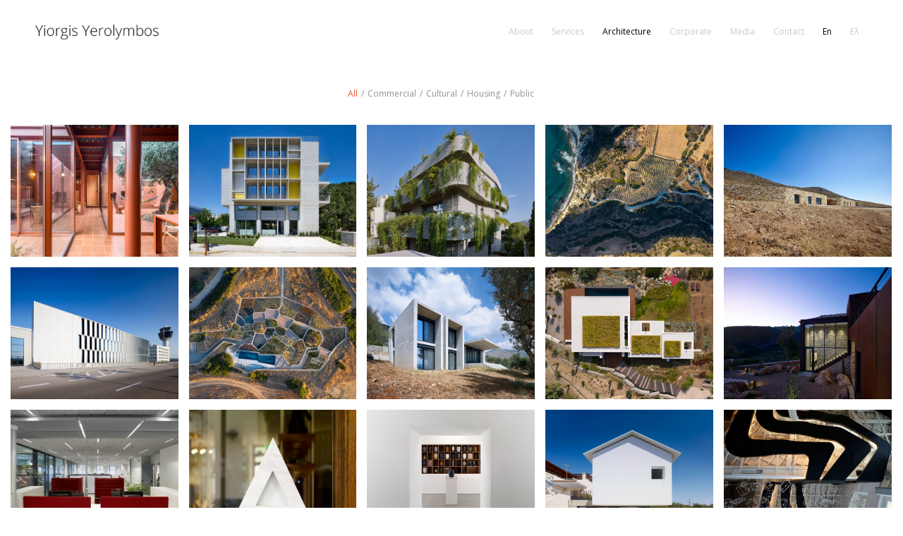

--- FILE ---
content_type: text/html; charset=UTF-8
request_url: https://www.yerolymbos.com/architecture-photography/type/
body_size: 14480
content:
<!DOCTYPE html>
<html lang="en-US" class="html_stretched responsive av-preloader-disabled  html_header_top html_logo_left html_main_nav_header html_menu_right html_slim html_header_sticky html_header_shrinking html_mobile_menu_phone html_header_searchicon_disabled html_content_align_center html_header_unstick_top_disabled html_header_stretch_disabled html_minimal_header html_elegant-blog html_av-submenu-hidden html_av-submenu-display-click html_av-overlay-side html_av-overlay-side-classic html_av-submenu-clone html_entry_id_92 av-cookies-no-cookie-consent av-default-lightbox av-no-preview html_text_menu_active av-mobile-menu-switch-default">
<head>
<meta charset="UTF-8" />


<!-- mobile setting -->
<meta name="viewport" content="width=device-width, initial-scale=1">

<!-- Scripts/CSS and wp_head hook -->
<meta name='robots' content='index, follow, max-image-preview:large, max-snippet:-1, max-video-preview:-1' />
<link rel="alternate" hreflang="en" href="https://www.yerolymbos.com/architecture-photography/type/" />
<link rel="alternate" hreflang="el" href="https://www.yerolymbos.com/el/%ce%b1%cf%81%cf%87%ce%b9%cf%84%ce%b5%ce%ba%cf%84%ce%bf%ce%bd%ce%b9%ce%ba%ce%ac/%ce%ba%ce%b1%cf%84%ce%b7%ce%b3%ce%bf%cf%81%ce%af%ce%b1/" />
<link rel="alternate" hreflang="x-default" href="https://www.yerolymbos.com/architecture-photography/type/" />

	<!-- This site is optimized with the Yoast SEO plugin v17.6 - https://yoast.com/wordpress/plugins/seo/ -->
	<title>Type | Yiorgis Yerolymbos</title>
	<link rel="canonical" href="https://www.yerolymbos.com/architecture-photography/type/" />
	<meta property="og:locale" content="en_US" />
	<meta property="og:type" content="article" />
	<meta property="og:title" content="Type | Yiorgis Yerolymbos" />
	<meta property="og:url" content="https://www.yerolymbos.com/architecture-photography/type/" />
	<meta property="og:site_name" content="Yiorgis Yerolymbos" />
	<meta property="article:modified_time" content="2019-06-05T11:43:09+00:00" />
	<meta property="og:image" content="https://www.yerolymbos.com/wp-content/uploads/2017/03/snfcc-yerolymbos-29-1.jpg" />
	<meta property="og:image:width" content="1500" />
	<meta property="og:image:height" content="1005" />
	<meta name="twitter:card" content="summary" />
	<script type="application/ld+json" class="yoast-schema-graph">{"@context":"https://schema.org","@graph":[{"@type":"Organization","@id":"https://www.yerolymbos.com/#organization","name":"Yiorgis Yerolymbos","url":"https://www.yerolymbos.com/","sameAs":[],"logo":{"@type":"ImageObject","@id":"https://www.yerolymbos.com/#logo","inLanguage":"en-US","url":"https://www.yerolymbos.com/wp-content/uploads/2018/04/yerolymbos-home-logo.png","contentUrl":"https://www.yerolymbos.com/wp-content/uploads/2018/04/yerolymbos-home-logo.png","width":305,"height":43,"caption":"Yiorgis Yerolymbos"},"image":{"@id":"https://www.yerolymbos.com/#logo"}},{"@type":"WebSite","@id":"https://www.yerolymbos.com/#website","url":"https://www.yerolymbos.com/","name":"Yiorgis Yerolymbos","description":"Yiorgis Yerolymbos","publisher":{"@id":"https://www.yerolymbos.com/#organization"},"potentialAction":[{"@type":"SearchAction","target":{"@type":"EntryPoint","urlTemplate":"https://www.yerolymbos.com/?s={search_term_string}"},"query-input":"required name=search_term_string"}],"inLanguage":"en-US"},{"@type":"WebPage","@id":"https://www.yerolymbos.com/architecture-photography/type/#webpage","url":"https://www.yerolymbos.com/architecture-photography/type/","name":"Type | Yiorgis Yerolymbos","isPartOf":{"@id":"https://www.yerolymbos.com/#website"},"datePublished":"2016-10-15T11:13:39+00:00","dateModified":"2019-06-05T11:43:09+00:00","breadcrumb":{"@id":"https://www.yerolymbos.com/architecture-photography/type/#breadcrumb"},"inLanguage":"en-US","potentialAction":[{"@type":"ReadAction","target":["https://www.yerolymbos.com/architecture-photography/type/"]}]},{"@type":"BreadcrumbList","@id":"https://www.yerolymbos.com/architecture-photography/type/#breadcrumb","itemListElement":[{"@type":"ListItem","position":1,"name":"Home","item":"https://www.yerolymbos.com/"},{"@type":"ListItem","position":2,"name":"Architecture","item":"https://www.yerolymbos.com/architecture-photography/"},{"@type":"ListItem","position":3,"name":"Type"}]}]}</script>
	<!-- / Yoast SEO plugin. -->


<link rel='dns-prefetch' href='//s.w.org' />
<link rel="alternate" type="application/rss+xml" title="Yiorgis Yerolymbos &raquo; Feed" href="https://www.yerolymbos.com/feed/" />
<link rel="alternate" type="application/rss+xml" title="Yiorgis Yerolymbos &raquo; Comments Feed" href="https://www.yerolymbos.com/comments/feed/" />

<!-- google webfont font replacement -->

			<script type='text/javascript'>

				(function() {

					/*	check if webfonts are disabled by user setting via cookie - or user must opt in.	*/
					var html = document.getElementsByTagName('html')[0];
					var cookie_check = html.className.indexOf('av-cookies-needs-opt-in') >= 0 || html.className.indexOf('av-cookies-can-opt-out') >= 0;
					var allow_continue = true;
					var silent_accept_cookie = html.className.indexOf('av-cookies-user-silent-accept') >= 0;

					if( cookie_check && ! silent_accept_cookie )
					{
						if( ! document.cookie.match(/aviaCookieConsent/) || html.className.indexOf('av-cookies-session-refused') >= 0 )
						{
							allow_continue = false;
						}
						else
						{
							if( ! document.cookie.match(/aviaPrivacyRefuseCookiesHideBar/) )
							{
								allow_continue = false;
							}
							else if( ! document.cookie.match(/aviaPrivacyEssentialCookiesEnabled/) )
							{
								allow_continue = false;
							}
							else if( document.cookie.match(/aviaPrivacyGoogleWebfontsDisabled/) )
							{
								allow_continue = false;
							}
						}
					}

					if( allow_continue )
					{
						var f = document.createElement('link');

						f.type 	= 'text/css';
						f.rel 	= 'stylesheet';
						f.href 	= '//fonts.googleapis.com/css?family=Open+Sans:400,600';
						f.id 	= 'avia-google-webfont';

						document.getElementsByTagName('head')[0].appendChild(f);
					}
				})();

			</script>
					<script type="text/javascript">
			window._wpemojiSettings = {"baseUrl":"https:\/\/s.w.org\/images\/core\/emoji\/13.1.0\/72x72\/","ext":".png","svgUrl":"https:\/\/s.w.org\/images\/core\/emoji\/13.1.0\/svg\/","svgExt":".svg","source":{"concatemoji":"https:\/\/www.yerolymbos.com\/wp-includes\/js\/wp-emoji-release.min.js?ver=5.8.12"}};
			!function(e,a,t){var n,r,o,i=a.createElement("canvas"),p=i.getContext&&i.getContext("2d");function s(e,t){var a=String.fromCharCode;p.clearRect(0,0,i.width,i.height),p.fillText(a.apply(this,e),0,0);e=i.toDataURL();return p.clearRect(0,0,i.width,i.height),p.fillText(a.apply(this,t),0,0),e===i.toDataURL()}function c(e){var t=a.createElement("script");t.src=e,t.defer=t.type="text/javascript",a.getElementsByTagName("head")[0].appendChild(t)}for(o=Array("flag","emoji"),t.supports={everything:!0,everythingExceptFlag:!0},r=0;r<o.length;r++)t.supports[o[r]]=function(e){if(!p||!p.fillText)return!1;switch(p.textBaseline="top",p.font="600 32px Arial",e){case"flag":return s([127987,65039,8205,9895,65039],[127987,65039,8203,9895,65039])?!1:!s([55356,56826,55356,56819],[55356,56826,8203,55356,56819])&&!s([55356,57332,56128,56423,56128,56418,56128,56421,56128,56430,56128,56423,56128,56447],[55356,57332,8203,56128,56423,8203,56128,56418,8203,56128,56421,8203,56128,56430,8203,56128,56423,8203,56128,56447]);case"emoji":return!s([10084,65039,8205,55357,56613],[10084,65039,8203,55357,56613])}return!1}(o[r]),t.supports.everything=t.supports.everything&&t.supports[o[r]],"flag"!==o[r]&&(t.supports.everythingExceptFlag=t.supports.everythingExceptFlag&&t.supports[o[r]]);t.supports.everythingExceptFlag=t.supports.everythingExceptFlag&&!t.supports.flag,t.DOMReady=!1,t.readyCallback=function(){t.DOMReady=!0},t.supports.everything||(n=function(){t.readyCallback()},a.addEventListener?(a.addEventListener("DOMContentLoaded",n,!1),e.addEventListener("load",n,!1)):(e.attachEvent("onload",n),a.attachEvent("onreadystatechange",function(){"complete"===a.readyState&&t.readyCallback()})),(n=t.source||{}).concatemoji?c(n.concatemoji):n.wpemoji&&n.twemoji&&(c(n.twemoji),c(n.wpemoji)))}(window,document,window._wpemojiSettings);
		</script>
		<style type="text/css">
img.wp-smiley,
img.emoji {
	display: inline !important;
	border: none !important;
	box-shadow: none !important;
	height: 1em !important;
	width: 1em !important;
	margin: 0 .07em !important;
	vertical-align: -0.1em !important;
	background: none !important;
	padding: 0 !important;
}
</style>
	<link rel='stylesheet' id='avia-grid-css'  href='https://www.yerolymbos.com/wp-content/themes/yerolymbos/css/grid.css?ver=4.8.7.1' type='text/css' media='all' />
<link rel='stylesheet' id='avia-base-css'  href='https://www.yerolymbos.com/wp-content/themes/yerolymbos/css/base.css?ver=4.8.7.1' type='text/css' media='all' />
<link rel='stylesheet' id='avia-layout-css'  href='https://www.yerolymbos.com/wp-content/themes/yerolymbos/css/layout.css?ver=4.8.7.1' type='text/css' media='all' />
<link rel='stylesheet' id='avia-module-audioplayer-css'  href='https://www.yerolymbos.com/wp-content/themes/yerolymbos/config-templatebuilder/avia-shortcodes/audio-player/audio-player.css?ver=5.8.12' type='text/css' media='all' />
<link rel='stylesheet' id='avia-module-blog-css'  href='https://www.yerolymbos.com/wp-content/themes/yerolymbos/config-templatebuilder/avia-shortcodes/blog/blog.css?ver=5.8.12' type='text/css' media='all' />
<link rel='stylesheet' id='avia-module-postslider-css'  href='https://www.yerolymbos.com/wp-content/themes/yerolymbos/config-templatebuilder/avia-shortcodes/postslider/postslider.css?ver=5.8.12' type='text/css' media='all' />
<link rel='stylesheet' id='avia-module-button-css'  href='https://www.yerolymbos.com/wp-content/themes/yerolymbos/config-templatebuilder/avia-shortcodes/buttons/buttons.css?ver=5.8.12' type='text/css' media='all' />
<link rel='stylesheet' id='avia-module-buttonrow-css'  href='https://www.yerolymbos.com/wp-content/themes/yerolymbos/config-templatebuilder/avia-shortcodes/buttonrow/buttonrow.css?ver=5.8.12' type='text/css' media='all' />
<link rel='stylesheet' id='avia-module-button-fullwidth-css'  href='https://www.yerolymbos.com/wp-content/themes/yerolymbos/config-templatebuilder/avia-shortcodes/buttons_fullwidth/buttons_fullwidth.css?ver=5.8.12' type='text/css' media='all' />
<link rel='stylesheet' id='avia-module-catalogue-css'  href='https://www.yerolymbos.com/wp-content/themes/yerolymbos/config-templatebuilder/avia-shortcodes/catalogue/catalogue.css?ver=5.8.12' type='text/css' media='all' />
<link rel='stylesheet' id='avia-module-comments-css'  href='https://www.yerolymbos.com/wp-content/themes/yerolymbos/config-templatebuilder/avia-shortcodes/comments/comments.css?ver=5.8.12' type='text/css' media='all' />
<link rel='stylesheet' id='avia-module-contact-css'  href='https://www.yerolymbos.com/wp-content/themes/yerolymbos/config-templatebuilder/avia-shortcodes/contact/contact.css?ver=5.8.12' type='text/css' media='all' />
<link rel='stylesheet' id='avia-module-slideshow-css'  href='https://www.yerolymbos.com/wp-content/themes/yerolymbos/config-templatebuilder/avia-shortcodes/slideshow/slideshow.css?ver=5.8.12' type='text/css' media='all' />
<link rel='stylesheet' id='avia-module-slideshow-contentpartner-css'  href='https://www.yerolymbos.com/wp-content/themes/yerolymbos/config-templatebuilder/avia-shortcodes/contentslider/contentslider.css?ver=5.8.12' type='text/css' media='all' />
<link rel='stylesheet' id='avia-module-countdown-css'  href='https://www.yerolymbos.com/wp-content/themes/yerolymbos/config-templatebuilder/avia-shortcodes/countdown/countdown.css?ver=5.8.12' type='text/css' media='all' />
<link rel='stylesheet' id='avia-module-gallery-css'  href='https://www.yerolymbos.com/wp-content/themes/yerolymbos/config-templatebuilder/avia-shortcodes/gallery/gallery.css?ver=5.8.12' type='text/css' media='all' />
<link rel='stylesheet' id='avia-module-gallery-hor-css'  href='https://www.yerolymbos.com/wp-content/themes/yerolymbos/config-templatebuilder/avia-shortcodes/gallery_horizontal/gallery_horizontal.css?ver=5.8.12' type='text/css' media='all' />
<link rel='stylesheet' id='avia-module-maps-css'  href='https://www.yerolymbos.com/wp-content/themes/yerolymbos/config-templatebuilder/avia-shortcodes/google_maps/google_maps.css?ver=5.8.12' type='text/css' media='all' />
<link rel='stylesheet' id='avia-module-gridrow-css'  href='https://www.yerolymbos.com/wp-content/themes/yerolymbos/config-templatebuilder/avia-shortcodes/grid_row/grid_row.css?ver=5.8.12' type='text/css' media='all' />
<link rel='stylesheet' id='avia-module-heading-css'  href='https://www.yerolymbos.com/wp-content/themes/yerolymbos/config-templatebuilder/avia-shortcodes/heading/heading.css?ver=5.8.12' type='text/css' media='all' />
<link rel='stylesheet' id='avia-module-rotator-css'  href='https://www.yerolymbos.com/wp-content/themes/yerolymbos/config-templatebuilder/avia-shortcodes/headline_rotator/headline_rotator.css?ver=5.8.12' type='text/css' media='all' />
<link rel='stylesheet' id='avia-module-hr-css'  href='https://www.yerolymbos.com/wp-content/themes/yerolymbos/config-templatebuilder/avia-shortcodes/hr/hr.css?ver=5.8.12' type='text/css' media='all' />
<link rel='stylesheet' id='avia-module-icon-css'  href='https://www.yerolymbos.com/wp-content/themes/yerolymbos/config-templatebuilder/avia-shortcodes/icon/icon.css?ver=5.8.12' type='text/css' media='all' />
<link rel='stylesheet' id='avia-module-iconbox-css'  href='https://www.yerolymbos.com/wp-content/themes/yerolymbos/config-templatebuilder/avia-shortcodes/iconbox/iconbox.css?ver=5.8.12' type='text/css' media='all' />
<link rel='stylesheet' id='avia-module-icongrid-css'  href='https://www.yerolymbos.com/wp-content/themes/yerolymbos/config-templatebuilder/avia-shortcodes/icongrid/icongrid.css?ver=5.8.12' type='text/css' media='all' />
<link rel='stylesheet' id='avia-module-iconlist-css'  href='https://www.yerolymbos.com/wp-content/themes/yerolymbos/config-templatebuilder/avia-shortcodes/iconlist/iconlist.css?ver=5.8.12' type='text/css' media='all' />
<link rel='stylesheet' id='avia-module-image-css'  href='https://www.yerolymbos.com/wp-content/themes/yerolymbos/config-templatebuilder/avia-shortcodes/image/image.css?ver=5.8.12' type='text/css' media='all' />
<link rel='stylesheet' id='avia-module-hotspot-css'  href='https://www.yerolymbos.com/wp-content/themes/yerolymbos/config-templatebuilder/avia-shortcodes/image_hotspots/image_hotspots.css?ver=5.8.12' type='text/css' media='all' />
<link rel='stylesheet' id='avia-module-magazine-css'  href='https://www.yerolymbos.com/wp-content/themes/yerolymbos/config-templatebuilder/avia-shortcodes/magazine/magazine.css?ver=5.8.12' type='text/css' media='all' />
<link rel='stylesheet' id='avia-module-masonry-css'  href='https://www.yerolymbos.com/wp-content/themes/yerolymbos/config-templatebuilder/avia-shortcodes/masonry_entries/masonry_entries.css?ver=5.8.12' type='text/css' media='all' />
<link rel='stylesheet' id='avia-siteloader-css'  href='https://www.yerolymbos.com/wp-content/themes/yerolymbos/css/avia-snippet-site-preloader.css?ver=5.8.12' type='text/css' media='all' />
<link rel='stylesheet' id='avia-module-menu-css'  href='https://www.yerolymbos.com/wp-content/themes/yerolymbos/config-templatebuilder/avia-shortcodes/menu/menu.css?ver=5.8.12' type='text/css' media='all' />
<link rel='stylesheet' id='avia-module-notification-css'  href='https://www.yerolymbos.com/wp-content/themes/yerolymbos/config-templatebuilder/avia-shortcodes/notification/notification.css?ver=5.8.12' type='text/css' media='all' />
<link rel='stylesheet' id='avia-module-numbers-css'  href='https://www.yerolymbos.com/wp-content/themes/yerolymbos/config-templatebuilder/avia-shortcodes/numbers/numbers.css?ver=5.8.12' type='text/css' media='all' />
<link rel='stylesheet' id='avia-module-portfolio-css'  href='https://www.yerolymbos.com/wp-content/themes/yerolymbos/config-templatebuilder/avia-shortcodes/portfolio/portfolio.css?ver=5.8.12' type='text/css' media='all' />
<link rel='stylesheet' id='avia-module-post-metadata-css'  href='https://www.yerolymbos.com/wp-content/themes/yerolymbos/config-templatebuilder/avia-shortcodes/post_metadata/post_metadata.css?ver=5.8.12' type='text/css' media='all' />
<link rel='stylesheet' id='avia-module-progress-bar-css'  href='https://www.yerolymbos.com/wp-content/themes/yerolymbos/config-templatebuilder/avia-shortcodes/progressbar/progressbar.css?ver=5.8.12' type='text/css' media='all' />
<link rel='stylesheet' id='avia-module-promobox-css'  href='https://www.yerolymbos.com/wp-content/themes/yerolymbos/config-templatebuilder/avia-shortcodes/promobox/promobox.css?ver=5.8.12' type='text/css' media='all' />
<link rel='stylesheet' id='avia-sc-search-css'  href='https://www.yerolymbos.com/wp-content/themes/yerolymbos/config-templatebuilder/avia-shortcodes/search/search.css?ver=5.8.12' type='text/css' media='all' />
<link rel='stylesheet' id='avia-module-slideshow-accordion-css'  href='https://www.yerolymbos.com/wp-content/themes/yerolymbos/config-templatebuilder/avia-shortcodes/slideshow_accordion/slideshow_accordion.css?ver=5.8.12' type='text/css' media='all' />
<link rel='stylesheet' id='avia-module-slideshow-feature-image-css'  href='https://www.yerolymbos.com/wp-content/themes/yerolymbos/config-templatebuilder/avia-shortcodes/slideshow_feature_image/slideshow_feature_image.css?ver=5.8.12' type='text/css' media='all' />
<link rel='stylesheet' id='avia-module-slideshow-fullsize-css'  href='https://www.yerolymbos.com/wp-content/themes/yerolymbos/config-templatebuilder/avia-shortcodes/slideshow_fullsize/slideshow_fullsize.css?ver=5.8.12' type='text/css' media='all' />
<link rel='stylesheet' id='avia-module-slideshow-fullscreen-css'  href='https://www.yerolymbos.com/wp-content/themes/yerolymbos/config-templatebuilder/avia-shortcodes/slideshow_fullscreen/slideshow_fullscreen.css?ver=5.8.12' type='text/css' media='all' />
<link rel='stylesheet' id='avia-module-slideshow-ls-css'  href='https://www.yerolymbos.com/wp-content/themes/yerolymbos/config-templatebuilder/avia-shortcodes/slideshow_layerslider/slideshow_layerslider.css?ver=5.8.12' type='text/css' media='all' />
<link rel='stylesheet' id='avia-module-social-css'  href='https://www.yerolymbos.com/wp-content/themes/yerolymbos/config-templatebuilder/avia-shortcodes/social_share/social_share.css?ver=5.8.12' type='text/css' media='all' />
<link rel='stylesheet' id='avia-module-tabsection-css'  href='https://www.yerolymbos.com/wp-content/themes/yerolymbos/config-templatebuilder/avia-shortcodes/tab_section/tab_section.css?ver=5.8.12' type='text/css' media='all' />
<link rel='stylesheet' id='avia-module-table-css'  href='https://www.yerolymbos.com/wp-content/themes/yerolymbos/config-templatebuilder/avia-shortcodes/table/table.css?ver=5.8.12' type='text/css' media='all' />
<link rel='stylesheet' id='avia-module-tabs-css'  href='https://www.yerolymbos.com/wp-content/themes/yerolymbos/config-templatebuilder/avia-shortcodes/tabs/tabs.css?ver=5.8.12' type='text/css' media='all' />
<link rel='stylesheet' id='avia-module-team-css'  href='https://www.yerolymbos.com/wp-content/themes/yerolymbos/config-templatebuilder/avia-shortcodes/team/team.css?ver=5.8.12' type='text/css' media='all' />
<link rel='stylesheet' id='avia-module-testimonials-css'  href='https://www.yerolymbos.com/wp-content/themes/yerolymbos/config-templatebuilder/avia-shortcodes/testimonials/testimonials.css?ver=5.8.12' type='text/css' media='all' />
<link rel='stylesheet' id='avia-module-timeline-css'  href='https://www.yerolymbos.com/wp-content/themes/yerolymbos/config-templatebuilder/avia-shortcodes/timeline/timeline.css?ver=5.8.12' type='text/css' media='all' />
<link rel='stylesheet' id='avia-module-toggles-css'  href='https://www.yerolymbos.com/wp-content/themes/yerolymbos/config-templatebuilder/avia-shortcodes/toggles/toggles.css?ver=5.8.12' type='text/css' media='all' />
<link rel='stylesheet' id='avia-module-video-css'  href='https://www.yerolymbos.com/wp-content/themes/yerolymbos/config-templatebuilder/avia-shortcodes/video/video.css?ver=5.8.12' type='text/css' media='all' />
<link rel='stylesheet' id='wp-block-library-css'  href='https://www.yerolymbos.com/wp-includes/css/dist/block-library/style.min.css?ver=5.8.12' type='text/css' media='all' />
<link rel='stylesheet' id='wpml-legacy-horizontal-list-0-css'  href='//www.yerolymbos.com/wp-content/plugins/sitepress-multilingual-cms/templates/language-switchers/legacy-list-horizontal/style.min.css?ver=1' type='text/css' media='all' />
<style id='wpml-legacy-horizontal-list-0-inline-css' type='text/css'>
.wpml-ls-statics-shortcode_actions{background-color:#eeeeee;}.wpml-ls-statics-shortcode_actions, .wpml-ls-statics-shortcode_actions .wpml-ls-sub-menu, .wpml-ls-statics-shortcode_actions a {border-color:#EEEEEE;}.wpml-ls-statics-shortcode_actions a {color:#444444;background-color:#ffffff;}.wpml-ls-statics-shortcode_actions a:hover,.wpml-ls-statics-shortcode_actions a:focus {color:#000000;background-color:#eeeeee;}.wpml-ls-statics-shortcode_actions .wpml-ls-current-language>a {color:#444444;background-color:#ffffff;}.wpml-ls-statics-shortcode_actions .wpml-ls-current-language:hover>a, .wpml-ls-statics-shortcode_actions .wpml-ls-current-language>a:focus {color:#000000;background-color:#eeeeee;}
</style>
<link rel='stylesheet' id='wpml-menu-item-0-css'  href='//www.yerolymbos.com/wp-content/plugins/sitepress-multilingual-cms/templates/language-switchers/menu-item/style.min.css?ver=1' type='text/css' media='all' />
<style id='wpml-menu-item-0-inline-css' type='text/css'>
#lang_sel img, #lang_sel_list img, #lang_sel_footer img { display: inline; }
</style>
<link rel='stylesheet' id='cms-navigation-style-base-css'  href='https://www.yerolymbos.com/wp-content/plugins/wpml-cms-nav/res/css/cms-navigation-base.css?ver=1.5.5' type='text/css' media='screen' />
<link rel='stylesheet' id='cms-navigation-style-css'  href='https://www.yerolymbos.com/wp-content/plugins/wpml-cms-nav/res/css/cms-navigation.css?ver=1.5.5' type='text/css' media='screen' />
<link rel='stylesheet' id='avia-scs-css'  href='https://www.yerolymbos.com/wp-content/themes/yerolymbos/css/shortcodes.css?ver=4.8.7.1' type='text/css' media='all' />
<link rel='stylesheet' id='avia-popup-css-css'  href='https://www.yerolymbos.com/wp-content/themes/yerolymbos/js/aviapopup/magnific-popup.css?ver=4.8.7.1' type='text/css' media='screen' />
<link rel='stylesheet' id='avia-lightbox-css'  href='https://www.yerolymbos.com/wp-content/themes/yerolymbos/css/avia-snippet-lightbox.css?ver=4.8.7.1' type='text/css' media='screen' />
<link rel='stylesheet' id='avia-widget-css-css'  href='https://www.yerolymbos.com/wp-content/themes/yerolymbos/css/avia-snippet-widget.css?ver=4.8.7.1' type='text/css' media='screen' />
<link rel='stylesheet' id='avia-dynamic-css'  href='https://www.yerolymbos.com/wp-content/uploads/dynamic_avia/yerolymbos_child.css?ver=639325dee1b45' type='text/css' media='all' />
<link rel='stylesheet' id='avia-custom-css'  href='https://www.yerolymbos.com/wp-content/themes/yerolymbos/css/custom.css?ver=4.8.7.1' type='text/css' media='all' />
<link rel='stylesheet' id='avia-style-css'  href='https://www.yerolymbos.com/wp-content/themes/yerolymbos-child/style.css?ver=4.8.7.1' type='text/css' media='all' />
<link rel='stylesheet' id='avia-wpml-css'  href='https://www.yerolymbos.com/wp-content/themes/yerolymbos/config-wpml/wpml-mod.css?ver=4.8.7.1' type='text/css' media='all' />
<script type='text/javascript' src='https://www.yerolymbos.com/wp-includes/js/jquery/jquery.min.js?ver=3.6.0' id='jquery-core-js'></script>
<script type='text/javascript' src='https://www.yerolymbos.com/wp-includes/js/jquery/jquery-migrate.min.js?ver=3.3.2' id='jquery-migrate-js'></script>
<script type='text/javascript' src='https://www.yerolymbos.com/wp-content/themes/yerolymbos/js/avia-compat.js?ver=4.8.7.1' id='avia-compat-js'></script>
<script type='text/javascript' src='https://www.yerolymbos.com/wp-content/themes/yerolymbos/config-wpml/wpml-mod.js?ver=4.8.7.1' id='avia-wpml-script-js'></script>
<link rel="https://api.w.org/" href="https://www.yerolymbos.com/wp-json/" /><link rel="alternate" type="application/json" href="https://www.yerolymbos.com/wp-json/wp/v2/pages/92" /><link rel="EditURI" type="application/rsd+xml" title="RSD" href="https://www.yerolymbos.com/xmlrpc.php?rsd" />
<link rel="wlwmanifest" type="application/wlwmanifest+xml" href="https://www.yerolymbos.com/wp-includes/wlwmanifest.xml" /> 
<meta name="generator" content="WordPress 5.8.12" />
<link rel='shortlink' href='https://www.yerolymbos.com/?p=92' />
<link rel="alternate" type="application/json+oembed" href="https://www.yerolymbos.com/wp-json/oembed/1.0/embed?url=https%3A%2F%2Fwww.yerolymbos.com%2Farchitecture-photography%2Ftype%2F" />
<link rel="alternate" type="text/xml+oembed" href="https://www.yerolymbos.com/wp-json/oembed/1.0/embed?url=https%3A%2F%2Fwww.yerolymbos.com%2Farchitecture-photography%2Ftype%2F&#038;format=xml" />
<meta name="generator" content="WPML ver:4.5.1 stt:1,13;" />
<link href='http://fonts.googleapis.com/css?family=Open+Sans:300italic,400italic,600italic,700italic,800italic,400,300,600,700,800' rel='stylesheet' type='text/css'>
<link rel="profile" href="http://gmpg.org/xfn/11" />
<link rel="alternate" type="application/rss+xml" title="Yiorgis Yerolymbos RSS2 Feed" href="https://www.yerolymbos.com/feed/" />
<link rel="pingback" href="https://www.yerolymbos.com/xmlrpc.php" />
<!--[if lt IE 9]><script src="https://www.yerolymbos.com/wp-content/themes/yerolymbos/js/html5shiv.js"></script><![endif]-->
<link rel="icon" href="https://www.yerolymbos.com/wp-content/uploads/2022/12/favicon.png" type="image/png">
<style type="text/css">.recentcomments a{display:inline !important;padding:0 !important;margin:0 !important;}</style><style type='text/css'>
@font-face {font-family: 'entypo-fontello'; font-weight: normal; font-style: normal; font-display: auto;
src: url('https://www.yerolymbos.com/wp-content/themes/yerolymbos/config-templatebuilder/avia-template-builder/assets/fonts/entypo-fontello.woff2') format('woff2'),
url('https://www.yerolymbos.com/wp-content/themes/yerolymbos/config-templatebuilder/avia-template-builder/assets/fonts/entypo-fontello.woff') format('woff'),
url('https://www.yerolymbos.com/wp-content/themes/yerolymbos/config-templatebuilder/avia-template-builder/assets/fonts/entypo-fontello.ttf') format('truetype'),
url('https://www.yerolymbos.com/wp-content/themes/yerolymbos/config-templatebuilder/avia-template-builder/assets/fonts/entypo-fontello.svg#entypo-fontello') format('svg'),
url('https://www.yerolymbos.com/wp-content/themes/yerolymbos/config-templatebuilder/avia-template-builder/assets/fonts/entypo-fontello.eot'),
url('https://www.yerolymbos.com/wp-content/themes/yerolymbos/config-templatebuilder/avia-template-builder/assets/fonts/entypo-fontello.eot?#iefix') format('embedded-opentype');
} #top .avia-font-entypo-fontello, body .avia-font-entypo-fontello, html body [data-av_iconfont='entypo-fontello']:before{ font-family: 'entypo-fontello'; }
</style>

<!--
Debugging Info for Theme support: 

Theme: Yerolymbos
Version: 4.8.7.1
Installed: yerolymbos
AviaFramework Version: 5.0
AviaBuilder Version: 4.8
aviaElementManager Version: 1.0.1
- - - - - - - - - - -
ChildTheme: Yerolymbos Child
ChildTheme Version: 3.8
ChildTheme Installed: yerolymbos

ML:128-PU:31-PLA:6
WP:5.8.12
Compress: CSS:disabled - JS:disabled
Updates: disabled
PLAu:6
-->
</head>

<body id="top" class="page-template-default page page-id-92 page-child parent-pageid-75 stretched no_sidebar_border rtl_columns av-curtain-numeric open_sans  avia-responsive-images-support" itemscope="itemscope" itemtype="https://schema.org/WebPage" >

	
	<div id='wrap_all'>

	
<header id='header' class='all_colors header_color light_bg_color  av_header_top av_logo_left av_main_nav_header av_menu_right av_slim av_header_sticky av_header_shrinking av_header_stretch_disabled av_mobile_menu_phone av_header_searchicon_disabled av_header_unstick_top_disabled av_minimal_header av_bottom_nav_disabled  av_alternate_logo_active av_header_border_disabled'  role="banner" itemscope="itemscope" itemtype="https://schema.org/WPHeader" >

		<div  id='header_main' class='container_wrap container_wrap_logo'>

        <div class='container av-logo-container'><div class='inner-container'><span class='logo avia-standard-logo'><a href='https://www.yerolymbos.com/' class=''><img src="https://www.yerolymbos.gr/wp-content/uploads/2016/10/logo-en-300x138.png" height="100" width="300" alt='Yiorgis Yerolymbos' title='' /></a></span><nav class='main_menu' data-selectname='Select a page'  role="navigation" itemscope="itemscope" itemtype="https://schema.org/SiteNavigationElement" ><div class="avia-menu av-main-nav-wrap"><ul id="avia-menu" class="menu av-main-nav"><li id="menu-item-20" class="menu-item menu-item-type-post_type menu-item-object-page menu-item-has-children menu-item-top-level menu-item-top-level-1"><a href="https://www.yerolymbos.com/about/" itemprop="url" role="menuitem" tabindex="0"><span class="avia-bullet"></span><span class="avia-menu-text">About</span><span class="avia-menu-fx"><span class="avia-arrow-wrap"><span class="avia-arrow"></span></span></span></a>


<ul class="sub-menu">
	<li id="menu-item-105" class="menu-item menu-item-type-post_type menu-item-object-page"><a href="https://www.yerolymbos.com/about/profile/" itemprop="url" role="menuitem" tabindex="0"><span class="avia-bullet"></span><span class="avia-menu-text">Profile</span></a></li>
	<li id="menu-item-108" class="menu-item menu-item-type-post_type menu-item-object-page"><a href="https://www.yerolymbos.com/about/further-reading/" itemprop="url" role="menuitem" tabindex="0"><span class="avia-bullet"></span><span class="avia-menu-text">Further reading</span></a></li>
</ul>
</li>
<li id="menu-item-7043" class="menu-item menu-item-type-post_type menu-item-object-page menu-item-top-level menu-item-top-level-2"><a href="https://www.yerolymbos.com/services/" itemprop="url" role="menuitem" tabindex="0"><span class="avia-bullet"></span><span class="avia-menu-text">Services</span><span class="avia-menu-fx"><span class="avia-arrow-wrap"><span class="avia-arrow"></span></span></span></a></li>
<li id="menu-item-86" class="menu-item menu-item-type-post_type menu-item-object-page current-page-ancestor current-menu-ancestor current-menu-parent current-page-parent current_page_parent current_page_ancestor menu-item-has-children menu-item-top-level menu-item-top-level-3"><a href="https://www.yerolymbos.com/architecture-photography/" itemprop="url" role="menuitem" tabindex="0"><span class="avia-bullet"></span><span class="avia-menu-text">Architecture</span><span class="avia-menu-fx"><span class="avia-arrow-wrap"><span class="avia-arrow"></span></span></span></a>


<ul class="sub-menu">
	<li id="menu-item-103" class="menu-item menu-item-type-post_type menu-item-object-page current-menu-item page_item page-item-92 current_page_item"><a href="https://www.yerolymbos.com/architecture-photography/type/" itemprop="url" role="menuitem" tabindex="0"><span class="avia-bullet"></span><span class="avia-menu-text">Type</span></a></li>
	<li id="menu-item-102" class="menu-item menu-item-type-post_type menu-item-object-page"><a href="https://www.yerolymbos.com/architecture-photography/architect/" itemprop="url" role="menuitem" tabindex="0"><span class="avia-bullet"></span><span class="avia-menu-text">Architect</span></a></li>
</ul>
</li>
<li id="menu-item-85" class="menu-item menu-item-type-post_type menu-item-object-page menu-item-has-children menu-item-top-level menu-item-top-level-4"><a href="https://www.yerolymbos.com/corporate-photography/" itemprop="url" role="menuitem" tabindex="0"><span class="avia-bullet"></span><span class="avia-menu-text">Corporate</span><span class="avia-menu-fx"><span class="avia-arrow-wrap"><span class="avia-arrow"></span></span></span></a>


<ul class="sub-menu">
	<li id="menu-item-101" class="menu-item menu-item-type-post_type menu-item-object-page"><a href="https://www.yerolymbos.com/corporate-photography/client/" itemprop="url" role="menuitem" tabindex="0"><span class="avia-bullet"></span><span class="avia-menu-text">Client</span></a></li>
	<li id="menu-item-100" class="menu-item menu-item-type-post_type menu-item-object-page"><a href="https://www.yerolymbos.com/corporate-photography/location/" itemprop="url" role="menuitem" tabindex="0"><span class="avia-bullet"></span><span class="avia-menu-text">Location</span></a></li>
</ul>
</li>
<li id="menu-item-84" class="menu-item menu-item-type-post_type menu-item-object-page menu-item-has-children menu-item-top-level menu-item-top-level-5"><a href="https://www.yerolymbos.com/media/" itemprop="url" role="menuitem" tabindex="0"><span class="avia-bullet"></span><span class="avia-menu-text">Media</span><span class="avia-menu-fx"><span class="avia-arrow-wrap"><span class="avia-arrow"></span></span></span></a>


<ul class="sub-menu">
	<li id="menu-item-6298" class="menu-item menu-item-type-post_type menu-item-object-page"><a href="https://www.yerolymbos.com/media/exhibitions/" itemprop="url" role="menuitem" tabindex="0"><span class="avia-bullet"></span><span class="avia-menu-text">Exhibitions</span></a></li>
	<li id="menu-item-6297" class="menu-item menu-item-type-post_type menu-item-object-page"><a href="https://www.yerolymbos.com/media/publications/" itemprop="url" role="menuitem" tabindex="0"><span class="avia-bullet"></span><span class="avia-menu-text">Publications</span></a></li>
	<li id="menu-item-6296" class="menu-item menu-item-type-post_type menu-item-object-page"><a href="https://www.yerolymbos.com/media/videos/" itemprop="url" role="menuitem" tabindex="0"><span class="avia-bullet"></span><span class="avia-menu-text">Videos</span></a></li>
</ul>
</li>
<li id="menu-item-83" class="menu-item menu-item-type-post_type menu-item-object-page menu-item-top-level menu-item-top-level-6"><a href="https://www.yerolymbos.com/contact/" itemprop="url" role="menuitem" tabindex="0"><span class="avia-bullet"></span><span class="avia-menu-text">Contact</span><span class="avia-menu-fx"><span class="avia-arrow-wrap"><span class="avia-arrow"></span></span></span></a></li>
<li id="menu-item-wpml-ls-4-en" class="menu-item-language menu-item-language-current menu-item wpml-ls-slot-4 wpml-ls-item wpml-ls-item-en wpml-ls-current-language wpml-ls-menu-item wpml-ls-first-item menu-item-type-wpml_ls_menu_item menu-item-object-wpml_ls_menu_item menu-item-top-level menu-item-top-level-7"><a title="En" href="https://www.yerolymbos.com/architecture-photography/type/" itemprop="url" role="menuitem" tabindex="0"><span class="avia-bullet"></span><span class="avia-menu-text"><span class="wpml-ls-native" lang="en">En</span></span><span class="avia-menu-fx"><span class="avia-arrow-wrap"><span class="avia-arrow"></span></span></span></a></li>
<li id="menu-item-wpml-ls-4-el" class="menu-item-language menu-item wpml-ls-slot-4 wpml-ls-item wpml-ls-item-el wpml-ls-menu-item wpml-ls-last-item menu-item-type-wpml_ls_menu_item menu-item-object-wpml_ls_menu_item menu-item-top-level menu-item-top-level-8"><a title="Ελ" href="https://www.yerolymbos.com/el/%ce%b1%cf%81%cf%87%ce%b9%cf%84%ce%b5%ce%ba%cf%84%ce%bf%ce%bd%ce%b9%ce%ba%ce%ac/%ce%ba%ce%b1%cf%84%ce%b7%ce%b3%ce%bf%cf%81%ce%af%ce%b1/" itemprop="url" role="menuitem" tabindex="0"><span class="avia-bullet"></span><span class="avia-menu-text"><span class="wpml-ls-native" lang="el">Ελ</span></span><span class="avia-menu-fx"><span class="avia-arrow-wrap"><span class="avia-arrow"></span></span></span></a></li>
<li class='av-language-switch-item language_en avia_current_lang'><a href="https://www.yerolymbos.com/architecture-photography/type/"><span class='language_flag'><img title='En' src='https://www.yerolymbos.com/wp-content/plugins/sitepress-multilingual-cms/res/flags/en.png' /></span></a></li><li class='av-language-switch-item language_el '><a href="https://www.yerolymbos.com/el/%ce%b1%cf%81%cf%87%ce%b9%cf%84%ce%b5%ce%ba%cf%84%ce%bf%ce%bd%ce%b9%ce%ba%ce%ac/%ce%ba%ce%b1%cf%84%ce%b7%ce%b3%ce%bf%cf%81%ce%af%ce%b1/"><span class='language_flag'><img title='Ελ' src='https://www.yerolymbos.com/wp-content/plugins/sitepress-multilingual-cms/res/flags/el.png' /></span></a></li><li class="av-burger-menu-main menu-item-avia-special ">
	        			<a href="#" aria-label="Menu" aria-hidden="false">
							<span class="av-hamburger av-hamburger--spin av-js-hamburger">
								<span class="av-hamburger-box">
						          <span class="av-hamburger-inner"></span>
						          <strong>Menu</strong>
								</span>
							</span>
							<span class="avia_hidden_link_text">Menu</span>
						</a>
	        		   </li></ul></div></nav></div> </div> 
		<!-- end container_wrap-->
		</div>
		<div class='header_bg'></div>

<!-- end header -->
</header>

	<div id='main' class='all_colors' data-scroll-offset='88'>

	<div id='av-sc-masonry-entries-1'  class='main_color   avia-builder-el-0  avia-builder-el-no-sibling  avia-no-border-styling masonry-not-first container_wrap fullsize'  ><div id='av-masonry-1' class='av-masonry av-140ck-01d1eea43f635c1aa11589aa1850dce7 noHover av-fixed-size av-large-gap av-hover-overlay- av-masonry-animation-active av-masonry-col-5 av-caption-on-hover av-caption-style- av-masonry-entries   '><div class='av-masonry-sort main_color av-sort-yes' data-masonry-id='1' ><div class='av-sort-by-term  ' data-av-allowed-sort='["commercial_sort","cultural_sort","housing_sort","public_sort"]' ><a href="#" data-filter="all_sort" class="all_sort_button active_sort"><span class="inner_sort_button"><span>All</span><small class="avia-term-count"> 35 </small></span></a><span class='text-sep adl-architects_sort_sep avia_hide_sort'>/</span><a href="#" data-filter="adl-architects_sort" class="adl-architects_sort_button avia_hide_sort" ><span class="inner_sort_button"><span>ADL Architects</span><small class='avia-term-count'> 0 </small></span></a><span class='text-sep agis-mourelatos_sort_sep avia_hide_sort'>/</span><a href="#" data-filter="agis-mourelatos_sort" class="agis-mourelatos_sort_button avia_hide_sort" ><span class="inner_sort_button"><span>Agis Mourelatos</span><small class='avia-term-count'> 0 </small></span></a><span class='text-sep arch-architect_sort_sep avia_hide_sort'>/</span><a href="#" data-filter="arch-architect_sort" class="arch-architect_sort_button avia_hide_sort" ><span class="inner_sort_button"><span>Arch Architect</span><small class='avia-term-count'> 0 </small></span></a><span class='text-sep arch-type_sort_sep avia_hide_sort'>/</span><a href="#" data-filter="arch-type_sort" class="arch-type_sort_button avia_hide_sort" ><span class="inner_sort_button"><span>Arch Type</span><small class='avia-term-count'> 0 </small></span></a><span class='text-sep area_sort_sep avia_hide_sort'>/</span><a href="#" data-filter="area_sort" class="area_sort_button avia_hide_sort" ><span class="inner_sort_button"><span>AREA</span><small class='avia-term-count'> 0 </small></span></a><span class='text-sep athanasiadou-theodoropoulou_sort_sep avia_hide_sort'>/</span><a href="#" data-filter="athanasiadou-theodoropoulou_sort" class="athanasiadou-theodoropoulou_sort_button avia_hide_sort" ><span class="inner_sort_button"><span>Athanasiadou &amp; Theodoropoulou</span><small class='avia-term-count'> 0 </small></span></a><span class='text-sep avw-architecture_sort_sep avia_hide_sort'>/</span><a href="#" data-filter="avw-architecture_sort" class="avw-architecture_sort_button avia_hide_sort" ><span class="inner_sort_button"><span>AVW Architecture</span><small class='avia-term-count'> 0 </small></span></a><span class='text-sep buerger-katsota-architects_sort_sep avia_hide_sort'>/</span><a href="#" data-filter="buerger-katsota-architects_sort" class="buerger-katsota-architects_sort_button avia_hide_sort" ><span class="inner_sort_button"><span>Buerger Katsota architects</span><small class='avia-term-count'> 0 </small></span></a><span class='text-sep commercial_sort_sep avia_show_sort'>/</span><a href="#" data-filter="commercial_sort" class="commercial_sort_button avia_show_sort" ><span class="inner_sort_button"><span>Commercial</span><small class='avia-term-count'> 6 </small></span></a><span class='text-sep cultural_sort_sep avia_show_sort'>/</span><a href="#" data-filter="cultural_sort" class="cultural_sort_button avia_show_sort" ><span class="inner_sort_button"><span>Cultural</span><small class='avia-term-count'> 6 </small></span></a><span class='text-sep cuomo-nikiforidis_sort_sep avia_hide_sort'>/</span><a href="#" data-filter="cuomo-nikiforidis_sort" class="cuomo-nikiforidis_sort_button avia_hide_sort" ><span class="inner_sort_button"><span>Cuomo - Nikiforidis</span><small class='avia-term-count'> 0 </small></span></a><span class='text-sep deca-architecture_sort_sep avia_hide_sort'>/</span><a href="#" data-filter="deca-architecture_sort" class="deca-architecture_sort_button avia_hide_sort" ><span class="inner_sort_button"><span>DECA Architecture</span><small class='avia-term-count'> 0 </small></span></a><span class='text-sep detale_sort_sep avia_hide_sort'>/</span><a href="#" data-filter="detale_sort" class="detale_sort_button avia_hide_sort" ><span class="inner_sort_button"><span>detale</span><small class='avia-term-count'> 0 </small></span></a><span class='text-sep en-route-architects_sort_sep avia_hide_sort'>/</span><a href="#" data-filter="en-route-architects_sort" class="en-route-architects_sort_button avia_hide_sort" ><span class="inner_sort_button"><span>En Route architects</span><small class='avia-term-count'> 0 </small></span></a><span class='text-sep ernst-ziller_sort_sep avia_hide_sort'>/</span><a href="#" data-filter="ernst-ziller_sort" class="ernst-ziller_sort_button avia_hide_sort" ><span class="inner_sort_button"><span>Ernst Ziller</span><small class='avia-term-count'> 0 </small></span></a><span class='text-sep ga-evripiotis-architects_sort_sep avia_hide_sort'>/</span><a href="#" data-filter="ga-evripiotis-architects_sort" class="ga-evripiotis-architects_sort_button avia_hide_sort" ><span class="inner_sort_button"><span>G+A Evripiotis architects</span><small class='avia-term-count'> 0 </small></span></a><span class='text-sep housing_sort_sep avia_show_sort'>/</span><a href="#" data-filter="housing_sort" class="housing_sort_button avia_show_sort" ><span class="inner_sort_button"><span>Housing</span><small class='avia-term-count'> 19 </small></span></a><span class='text-sep issaias-papaioannou-architects_sort_sep avia_hide_sort'>/</span><a href="#" data-filter="issaias-papaioannou-architects_sort" class="issaias-papaioannou-architects_sort_button avia_hide_sort" ><span class="inner_sort_button"><span>Issaias-Papaioannou architects</span><small class='avia-term-count'> 0 </small></span></a><span class='text-sep jean-nouvel_sort_sep avia_hide_sort'>/</span><a href="#" data-filter="jean-nouvel_sort" class="jean-nouvel_sort_button avia_hide_sort" ><span class="inner_sort_button"><span>Jean Nouvel</span><small class='avia-term-count'> 0 </small></span></a><span class='text-sep katerina-tsigarida-architects_sort_sep avia_hide_sort'>/</span><a href="#" data-filter="katerina-tsigarida-architects_sort" class="katerina-tsigarida-architects_sort_button avia_hide_sort" ><span class="inner_sort_button"><span>Katerina Tsigarida architects</span><small class='avia-term-count'> 0 </small></span></a><span class='text-sep kizis-studio_sort_sep avia_hide_sort'>/</span><a href="#" data-filter="kizis-studio_sort" class="kizis-studio_sort_button avia_hide_sort" ><span class="inner_sort_button"><span>Kizis Studio</span><small class='avia-term-count'> 0 </small></span></a><span class='text-sep kokkinou-kourkoulas-architects_sort_sep avia_hide_sort'>/</span><a href="#" data-filter="kokkinou-kourkoulas-architects_sort" class="kokkinou-kourkoulas-architects_sort_button avia_hide_sort" ><span class="inner_sort_button"><span>Kokkinou Kourkoulas architects</span><small class='avia-term-count'> 0 </small></span></a><span class='text-sep konstantios-daskalakis-marina-stassinopoulos_sort_sep avia_hide_sort'>/</span><a href="#" data-filter="konstantios-daskalakis-marina-stassinopoulos_sort" class="konstantios-daskalakis-marina-stassinopoulos_sort_button avia_hide_sort" ><span class="inner_sort_button"><span>Konstantios Daskalakis &amp; Marina Stassinopoulos</span><small class='avia-term-count'> 0 </small></span></a><span class='text-sep lydia-xinogala_sort_sep avia_hide_sort'>/</span><a href="#" data-filter="lydia-xinogala_sort" class="lydia-xinogala_sort_button avia_hide_sort" ><span class="inner_sort_button"><span>Lydia Xinogala</span><small class='avia-term-count'> 0 </small></span></a><span class='text-sep manos-perrakis_sort_sep avia_hide_sort'>/</span><a href="#" data-filter="manos-perrakis_sort" class="manos-perrakis_sort_button avia_hide_sort" ><span class="inner_sort_button"><span>Manos Perrakis</span><small class='avia-term-count'> 0 </small></span></a><span class='text-sep monogon_sort_sep avia_hide_sort'>/</span><a href="#" data-filter="monogon_sort" class="monogon_sort_button avia_hide_sort" ><span class="inner_sort_button"><span>MONOGON</span><small class='avia-term-count'> 0 </small></span></a><span class='text-sep nikos-kalogeras_sort_sep avia_hide_sort'>/</span><a href="#" data-filter="nikos-kalogeras_sort" class="nikos-kalogeras_sort_button avia_hide_sort" ><span class="inner_sort_button"><span>Nikos Kalogeras</span><small class='avia-term-count'> 0 </small></span></a><span class='text-sep potiropoulospartners_sort_sep avia_hide_sort'>/</span><a href="#" data-filter="potiropoulospartners_sort" class="potiropoulospartners_sort_button avia_hide_sort" ><span class="inner_sort_button"><span>Potiropoulos+Partners</span><small class='avia-term-count'> 0 </small></span></a><span class='text-sep public_sort_sep avia_show_sort'>/</span><a href="#" data-filter="public_sort" class="public_sort_button avia_show_sort" ><span class="inner_sort_button"><span>Public</span><small class='avia-term-count'> 9 </small></span></a><span class='text-sep renzo-piano_sort_sep avia_hide_sort'>/</span><a href="#" data-filter="renzo-piano_sort" class="renzo-piano_sort_button avia_hide_sort" ><span class="inner_sort_button"><span>Renzo Piano</span><small class='avia-term-count'> 0 </small></span></a><span class='text-sep sparch_sort_sep avia_hide_sort'>/</span><a href="#" data-filter="sparch_sort" class="sparch_sort_button avia_hide_sort" ><span class="inner_sort_button"><span>SParch</span><small class='avia-term-count'> 0 </small></span></a><span class='text-sep walter-gropius_sort_sep avia_hide_sort'>/</span><a href="#" data-filter="walter-gropius_sort" class="walter-gropius_sort_button avia_hide_sort" ><span class="inner_sort_button"><span>Walter Gropius</span><small class='avia-term-count'> 0 </small></span></a><span class='text-sep zenon-sierepeklis_sort_sep avia_hide_sort'>/</span><a href="#" data-filter="zenon-sierepeklis_sort" class="zenon-sierepeklis_sort_button avia_hide_sort" ><span class="inner_sort_button"><span>Zenon Sierepeklis</span><small class='avia-term-count'> 0 </small></span></a></div></div><div class="av-masonry-container isotope av-js-disabled"><div class='av-masonry-entry isotope-item av-masonry-item-no-image all_sort area_sort  housing_sort  athanasiadou-theodoropoulou_sort  commercial_sort  deca-architecture_sort  ga-evripiotis-architects_sort  avw-architecture_sort  public_sort  arch-architect_sort  arch-type_sort  kokkinou-kourkoulas-architects_sort  adl-architects_sort  detale_sort  en-route-architects_sort  monogon_sort  buerger-katsota-architects_sort  cultural_sort  potiropoulospartners_sort  issaias-papaioannou-architects_sort  jean-nouvel_sort  kizis-studio_sort  katerina-tsigarida-architects_sort  agis-mourelatos_sort  sparch_sort  renzo-piano_sort  walter-gropius_sort  zenon-sierepeklis_sort  nikos-kalogeras_sort  ernst-ziller_sort  manos-perrakis_sort  cuomo-nikiforidis_sort '></div><a href="https://www.yerolymbos.com/architecture/salamis-weekend-house/"  id='av-masonry-1-item-9738' data-av-masonry-item='9738' class='av-masonry-entry isotope-item post-9738 architecture type-architecture status-publish has-post-thumbnail hentry architecture-info-area architecture-info-housing all_sort area_sort  housing_sort  av-masonry-item-with-image' title="Salamina-AREA-yerolymbos_62"  itemscope="itemscope" itemtype="https://schema.org/CreativeWork" ><div class='av-inner-masonry-sizer'></div><figure class='av-inner-masonry main_color'><div class="av-masonry-outerimage-container"><div class='av-masonry-image-container' style="background-image: url(https://www.yerolymbos.com/wp-content/uploads/2022/02/Salamina-AREA-yerolymbos_62-705x529.jpg);"  title="Salamina-AREA-yerolymbos_62"  ></div></div><figcaption class='av-inner-masonry-content site-background'><div class='av-inner-masonry-content-pos'><div class='av-inner-masonry-content-pos-content'><div class='avia-arrow'></div><h3 class='av-masonry-entry-title entry-title '  itemprop="headline" >Salamis, weekend house</h3></div></div></figcaption></figure></a><!--end av-masonry entry--><a href="https://www.yerolymbos.com/architecture/office-building/"  id='av-masonry-1-item-9551' data-av-masonry-item='9551' class='av-masonry-entry isotope-item post-9551 architecture type-architecture status-publish has-post-thumbnail hentry architecture-info-athanasiadou-theodoropoulou architecture-info-commercial all_sort athanasiadou-theodoropoulou_sort  commercial_sort  av-masonry-item-with-image' title="Building in Vrilissia, Athens, architect Charis-Athanasopoulou"  itemscope="itemscope" itemtype="https://schema.org/CreativeWork" ><div class='av-inner-masonry-sizer'></div><figure class='av-inner-masonry main_color'><div class="av-masonry-outerimage-container"><div class='av-masonry-image-container' style="background-image: url(https://www.yerolymbos.com/wp-content/uploads/2021/03/Charis-Athanasopoulou-yerolymbos-01-705x470.jpg);"  title="Building in Vrilissia, Athens, architect Charis-Athanasopoulou"   alt="Building in Vrilissia, Athens, architect Charis-Athanasopoulou" ></div></div><figcaption class='av-inner-masonry-content site-background'><div class='av-inner-masonry-content-pos'><div class='av-inner-masonry-content-pos-content'><div class='avia-arrow'></div><h3 class='av-masonry-entry-title entry-title '  itemprop="headline" >Office building in Athens northern suburb</h3></div></div></figcaption></figure></a><!--end av-masonry entry--><a href="https://www.yerolymbos.com/architecture/floating-gardens/"  id='av-masonry-1-item-9541' data-av-masonry-item='9541' class='av-masonry-entry isotope-item post-9541 architecture type-architecture status-publish has-post-thumbnail hentry architecture-info-deca-architecture architecture-info-housing all_sort deca-architecture_sort  housing_sort  av-masonry-item-with-image' title="Floating Gardens, DECA architecture"  itemscope="itemscope" itemtype="https://schema.org/CreativeWork" ><div class='av-inner-masonry-sizer'></div><figure class='av-inner-masonry main_color'><div class="av-masonry-outerimage-container"><div class='av-masonry-image-container' style="background-image: url(https://www.yerolymbos.com/wp-content/uploads/2021/01/Floating-Gardens_DECA-architecture_yerolymbos-03-705x478.jpg);"  title="Floating Gardens, DECA architecture"   alt="Floating Gardens, DECA architecture" ></div></div><figcaption class='av-inner-masonry-content site-background'><div class='av-inner-masonry-content-pos'><div class='av-inner-masonry-content-pos-content'><div class='avia-arrow'></div><h3 class='av-masonry-entry-title entry-title '  itemprop="headline" >Floating Gardens</h3></div></div></figcaption></figure></a><!--end av-masonry entry--><a href="https://www.yerolymbos.com/architecture/voronois-corrals/"  id='av-masonry-1-item-9525' data-av-masonry-item='9525' class='av-masonry-entry isotope-item post-9525 architecture type-architecture status-publish has-post-thumbnail hentry architecture-info-deca-architecture architecture-info-housing all_sort deca-architecture_sort  housing_sort  av-masonry-item-with-image' title="Voronoi corals, DECA architects, Milos island"  itemscope="itemscope" itemtype="https://schema.org/CreativeWork" ><div class='av-inner-masonry-sizer'></div><figure class='av-inner-masonry main_color'><div class="av-masonry-outerimage-container"><div class='av-masonry-image-container' style="background-image: url(https://www.yerolymbos.com/wp-content/uploads/2021/01/Voronoi-corals_DECA_yerolymbos-24-705x470.jpg);"  title="Voronoi corals, DECA architects, Milos island"   alt="Voronoi corals, DECA architects, Milos island" ></div></div><figcaption class='av-inner-masonry-content site-background'><div class='av-inner-masonry-content-pos'><div class='av-inner-masonry-content-pos-content'><div class='avia-arrow'></div><h3 class='av-masonry-entry-title entry-title '  itemprop="headline" >Voronoi&#8217;s Corrals</h3></div></div></figcaption></figure></a><!--end av-masonry entry--><a href="https://www.yerolymbos.com/architecture/elements-house/"  id='av-masonry-1-item-9511' data-av-masonry-item='9511' class='av-masonry-entry isotope-item post-9511 architecture type-architecture status-publish has-post-thumbnail hentry architecture-info-ga-evripiotis-architects architecture-info-housing all_sort ga-evripiotis-architects_sort  housing_sort  av-masonry-item-with-image' title="Éléments house, G+A Evripiotis, Paros Island"  itemscope="itemscope" itemtype="https://schema.org/CreativeWork" ><div class='av-inner-masonry-sizer'></div><figure class='av-inner-masonry main_color'><div class="av-masonry-outerimage-container"><div class='av-masonry-image-container' style="background-image: url(https://www.yerolymbos.com/wp-content/uploads/2021/01/Éléments-House-GA-Evripiotis-yerolymbos-01-705x475.jpg);"  title="Éléments house, G+A Evripiotis, Paros Island"   alt="Éléments house, G+A Evripiotis, Paros Island" ></div></div><figcaption class='av-inner-masonry-content site-background'><div class='av-inner-masonry-content-pos'><div class='av-inner-masonry-content-pos-content'><div class='avia-arrow'></div><h3 class='av-masonry-entry-title entry-title '  itemprop="headline" >Elements House</h3></div></div></figcaption></figure></a><!--end av-masonry entry--><a href="https://www.yerolymbos.com/architecture/athens-international-airport-south-wing-expansion/"  id='av-masonry-1-item-9501' data-av-masonry-item='9501' class='av-masonry-entry isotope-item post-9501 architecture type-architecture status-publish has-post-thumbnail hentry architecture-info-avw-architecture architecture-info-public all_sort avw-architecture_sort  public_sort  av-masonry-item-with-image' title="South West Extension, Athens International Airport, AVW architects"  itemscope="itemscope" itemtype="https://schema.org/CreativeWork" ><div class='av-inner-masonry-sizer'></div><figure class='av-inner-masonry main_color'><div class="av-masonry-outerimage-container"><div class='av-masonry-image-container' style="background-image: url(https://www.yerolymbos.com/wp-content/uploads/2021/03/SWE-AVW-yerolymbos-008-705x476.jpg);"  title="South West Extension, Athens International Airport, AVW architects"   alt="South West Extension, Athens International Airport, AVW architects" ></div></div><figcaption class='av-inner-masonry-content site-background'><div class='av-inner-masonry-content-pos'><div class='av-inner-masonry-content-pos-content'><div class='avia-arrow'></div><h3 class='av-masonry-entry-title entry-title '  itemprop="headline" >Athens International Airport &#8211; South Wing Expansion</h3></div></div></figcaption></figure></a><!--end av-masonry entry--><a href="https://www.yerolymbos.com/architecture/hourglass/"  id='av-masonry-1-item-9042' data-av-masonry-item='9042' class='av-masonry-entry isotope-item post-9042 architecture type-architecture status-publish has-post-thumbnail hentry architecture-info-arch-architect architecture-info-arch-type architecture-info-deca-architecture architecture-info-housing all_sort arch-architect_sort  arch-type_sort  deca-architecture_sort  housing_sort  av-masonry-item-with-image' title="Hourglass-DECA-yerolymbos-09"  itemscope="itemscope" itemtype="https://schema.org/CreativeWork" ><div class='av-inner-masonry-sizer'></div><figure class='av-inner-masonry main_color'><div class="av-masonry-outerimage-container"><div class='av-masonry-image-container' style="background-image: url(https://www.yerolymbos.com/wp-content/uploads/2020/02/Hourglass-DECA-yerolymbos-09-705x470.jpg);"  title="Hourglass-DECA-yerolymbos-09"  ></div></div><figcaption class='av-inner-masonry-content site-background'><div class='av-inner-masonry-content-pos'><div class='av-inner-masonry-content-pos-content'><div class='avia-arrow'></div><h3 class='av-masonry-entry-title entry-title '  itemprop="headline" >Hourglass Coral</h3></div></div></figcaption></figure></a><!--end av-masonry entry--><a href="https://www.yerolymbos.com/architecture/house-in-euboea/"  id='av-masonry-1-item-9037' data-av-masonry-item='9037' class='av-masonry-entry isotope-item post-9037 architecture type-architecture status-publish has-post-thumbnail hentry architecture-info-arch-architect architecture-info-arch-type architecture-info-housing architecture-info-kokkinou-kourkoulas-architects all_sort arch-architect_sort  arch-type_sort  housing_sort  kokkinou-kourkoulas-architects_sort  av-masonry-item-with-image' title="Euvoia house"  itemscope="itemscope" itemtype="https://schema.org/CreativeWork" ><div class='av-inner-masonry-sizer'></div><figure class='av-inner-masonry main_color'><div class="av-masonry-outerimage-container"><div class='av-masonry-image-container' style="background-image: url(https://www.yerolymbos.com/wp-content/uploads/2020/02/Κokkinou-Kourkoulas-Euvoia-house-yerolymbos-01-705x476.jpg);"  title="Euvoia house"   alt="Euvoia house" ></div></div><figcaption class='av-inner-masonry-content site-background'><div class='av-inner-masonry-content-pos'><div class='av-inner-masonry-content-pos-content'><div class='avia-arrow'></div><h3 class='av-masonry-entry-title entry-title '  itemprop="headline" >House in Euboea</h3></div></div></figcaption></figure></a><!--end av-masonry entry--><a href="https://www.yerolymbos.com/architecture/house-in-porto-cheli/"  id='av-masonry-1-item-9027' data-av-masonry-item='9027' class='av-masonry-entry isotope-item post-9027 architecture type-architecture status-publish has-post-thumbnail hentry architecture-info-adl-architects architecture-info-arch-architect architecture-info-arch-type architecture-info-housing all_sort adl-architects_sort  arch-architect_sort  arch-type_sort  housing_sort  av-masonry-item-with-image' title="House in Hermioni"  itemscope="itemscope" itemtype="https://schema.org/CreativeWork" ><div class='av-inner-masonry-sizer'></div><figure class='av-inner-masonry main_color'><div class="av-masonry-outerimage-container"><div class='av-masonry-image-container' style="background-image: url(https://www.yerolymbos.com/wp-content/uploads/2020/02/Ballian-ALD-yerolymbos-Hermioni-house-02-705x470.jpg);"  title="House in Hermioni"   alt="House in Hermioni" ></div></div><figcaption class='av-inner-masonry-content site-background'><div class='av-inner-masonry-content-pos'><div class='av-inner-masonry-content-pos-content'><div class='avia-arrow'></div><h3 class='av-masonry-entry-title entry-title '  itemprop="headline" >House in Porto Cheli</h3></div></div></figcaption></figure></a><!--end av-masonry entry--><a href="https://www.yerolymbos.com/architecture/house-in-kardamyli/"  id='av-masonry-1-item-9022' data-av-masonry-item='9022' class='av-masonry-entry isotope-item post-9022 architecture type-architecture status-publish has-post-thumbnail hentry architecture-info-arch-architect architecture-info-arch-type architecture-info-detale architecture-info-housing all_sort arch-architect_sort  arch-type_sort  detale_sort  housing_sort  av-masonry-item-with-image' title="House in Kardamyli"  itemscope="itemscope" itemtype="https://schema.org/CreativeWork" ><div class='av-inner-masonry-sizer'></div><figure class='av-inner-masonry main_color'><div class="av-masonry-outerimage-container"><div class='av-masonry-image-container' style="background-image: url(https://www.yerolymbos.com/wp-content/uploads/2020/02/Kardamyli-Detailyerolymbos-27-705x475.jpg);"  title="House in Kardamyli"  ></div></div><figcaption class='av-inner-masonry-content site-background'><div class='av-inner-masonry-content-pos'><div class='av-inner-masonry-content-pos-content'><div class='avia-arrow'></div><h3 class='av-masonry-entry-title entry-title '  itemprop="headline" >Rusted mill house</h3></div></div></figcaption></figure></a><!--end av-masonry entry--><a href="https://www.yerolymbos.com/architecture/sanofi-pharmaceuticals/"  id='av-masonry-1-item-9000' data-av-masonry-item='9000' class='av-masonry-entry isotope-item post-9000 architecture type-architecture status-publish has-post-thumbnail hentry architecture-info-arch-architect architecture-info-arch-type architecture-info-commercial architecture-info-kokkinou-kourkoulas-architects all_sort arch-architect_sort  arch-type_sort  commercial_sort  kokkinou-kourkoulas-architects_sort  av-masonry-item-with-image' title="Sanofi offices"  itemscope="itemscope" itemtype="https://schema.org/CreativeWork" ><div class='av-inner-masonry-sizer'></div><figure class='av-inner-masonry main_color'><div class="av-masonry-outerimage-container"><div class='av-masonry-image-container' style="background-image: url(https://www.yerolymbos.com/wp-content/uploads/2020/02/kokkinou-kourkoulas-sanofi-office-building-yeroymbos-09-705x397.jpg);"  title="Sanofi offices"   alt="Sanofi offices" ></div></div><figcaption class='av-inner-masonry-content site-background'><div class='av-inner-masonry-content-pos'><div class='av-inner-masonry-content-pos-content'><div class='avia-arrow'></div><h3 class='av-masonry-entry-title entry-title '  itemprop="headline" >Sanofi pharmaceuticals</h3></div></div></figcaption></figure></a><!--end av-masonry entry--><a href="https://www.yerolymbos.com/architecture/zeus%ce%b4ione/"  id='av-masonry-1-item-8995' data-av-masonry-item='8995' class='av-masonry-entry isotope-item post-8995 architecture type-architecture status-publish has-post-thumbnail hentry architecture-info-arch-architect architecture-info-arch-type architecture-info-commercial architecture-info-en-route-architects all_sort arch-architect_sort  arch-type_sort  commercial_sort  en-route-architects_sort  av-masonry-item-with-image' title="Zeus+Dione, Athens flagship store."  itemscope="itemscope" itemtype="https://schema.org/CreativeWork" ><div class='av-inner-masonry-sizer'></div><figure class='av-inner-masonry main_color'><div class="av-masonry-outerimage-container"><div class='av-masonry-image-container' style="background-image: url(https://www.yerolymbos.com/wp-content/uploads/2020/02/ZeusDione-En-Route-yerolymbos-40-705x529.jpg);"  title="Zeus+Dione, Athens flagship store."   alt="Zeus+Dione, Athens flagship store." ></div></div><figcaption class='av-inner-masonry-content site-background'><div class='av-inner-masonry-content-pos'><div class='av-inner-masonry-content-pos-content'><div class='avia-arrow'></div><h3 class='av-masonry-entry-title entry-title '  itemprop="headline" >Zeus+Δione</h3></div></div></figcaption></figure></a><!--end av-masonry entry--><a href="https://www.yerolymbos.com/architecture/crematorium/"  id='av-masonry-1-item-8926' data-av-masonry-item='8926' class='av-masonry-entry isotope-item post-8926 architecture type-architecture status-publish has-post-thumbnail hentry architecture-info-arch-architect architecture-info-arch-type architecture-info-monogon architecture-info-public all_sort arch-architect_sort  arch-type_sort  monogon_sort  public_sort  av-masonry-item-with-image' title="Crem, Athens crematorium"  itemscope="itemscope" itemtype="https://schema.org/CreativeWork" ><div class='av-inner-masonry-sizer'></div><figure class='av-inner-masonry main_color'><div class="av-masonry-outerimage-container"><div class='av-masonry-image-container' style="background-image: url(https://www.yerolymbos.com/wp-content/uploads/2020/02/Crem-Monogon-yerolymbos-20-705x477.jpg);"  title="Crem, Athens crematorium"   alt="Crem, Athens crematorium" ></div></div><figcaption class='av-inner-masonry-content site-background'><div class='av-inner-masonry-content-pos'><div class='av-inner-masonry-content-pos-content'><div class='avia-arrow'></div><h3 class='av-masonry-entry-title entry-title '  itemprop="headline" >Crematorium</h3></div></div></figcaption></figure></a><!--end av-masonry entry--><a href="https://www.yerolymbos.com/architecture/house-e/"  id='av-masonry-1-item-8919' data-av-masonry-item='8919' class='av-masonry-entry isotope-item post-8919 architecture type-architecture status-publish has-post-thumbnail hentry architecture-info-arch-architect architecture-info-arch-type architecture-info-buerger-katsota-architects architecture-info-housing all_sort arch-architect_sort  arch-type_sort  buerger-katsota-architects_sort  housing_sort  av-masonry-item-with-image' title="E house, Artemida"  itemscope="itemscope" itemtype="https://schema.org/CreativeWork" ><div class='av-inner-masonry-sizer'></div><figure class='av-inner-masonry main_color'><div class="av-masonry-outerimage-container"><div class='av-masonry-image-container' style="background-image: url(https://www.yerolymbos.com/wp-content/uploads/2020/02/buerger-katsota-Ε-house-yerolymbos-01-695x705.jpg);"  title="E house, Artemida"   alt="E house, Artemida" ></div></div><figcaption class='av-inner-masonry-content site-background'><div class='av-inner-masonry-content-pos'><div class='av-inner-masonry-content-pos-content'><div class='avia-arrow'></div><h3 class='av-masonry-entry-title entry-title '  itemprop="headline" >House E</h3></div></div></figcaption></figure></a><!--end av-masonry entry--><a href="https://www.yerolymbos.com/architecture/%cf%83%cf%87%ce%b5%ce%b4%ce%af%ce%b1-home/"  id='av-masonry-1-item-8221' data-av-masonry-item='8221' class='av-masonry-entry isotope-item post-8221 architecture type-architecture status-publish has-post-thumbnail hentry architecture-info-arch-type architecture-info-commercial architecture-info-cultural architecture-info-potiropoulospartners all_sort arch-type_sort  commercial_sort  cultural_sort  potiropoulospartners_sort  av-masonry-item-with-image' title="Shedia streetpaper"  itemscope="itemscope" itemtype="https://schema.org/CreativeWork" ><div class='av-inner-masonry-sizer'></div><figure class='av-inner-masonry main_color'><div class="av-masonry-outerimage-container"><div class='av-masonry-image-container' style="background-image: url(https://www.yerolymbos.com/wp-content/uploads/2019/06/Shedia-Potiropoulos-yerolymbos-02-thump-705x556.jpg);"  title="Shedia streetpaper"   alt="Shedia streetpaper" ></div></div><figcaption class='av-inner-masonry-content site-background'><div class='av-inner-masonry-content-pos'><div class='av-inner-masonry-content-pos-content'><div class='avia-arrow'></div><h3 class='av-masonry-entry-title entry-title '  itemprop="headline" >&#8220;Σχεδία Home&#8221;</h3></div></div></figcaption></figure></a><!--end av-masonry entry--><a href="https://www.yerolymbos.com/architecture/athens-blue-building/"  id='av-masonry-1-item-8217' data-av-masonry-item='8217' class='av-masonry-entry isotope-item post-8217 architecture type-architecture status-publish has-post-thumbnail hentry architecture-info-arch-architect architecture-info-arch-type architecture-info-housing architecture-info-issaias-papaioannou-architects all_sort arch-architect_sort  arch-type_sort  housing_sort  issaias-papaioannou-architects_sort  av-masonry-item-with-image' title="Athens Blue Building"  itemscope="itemscope" itemtype="https://schema.org/CreativeWork" ><div class='av-inner-masonry-sizer'></div><figure class='av-inner-masonry main_color'><div class="av-masonry-outerimage-container"><div class='av-masonry-image-container' style="background-image: url(https://www.yerolymbos.com/wp-content/uploads/2019/06/6-Efranoros-str-yerolymbos-01-thumb-705x555.jpg);"  title="Athens Blue Building"   alt="Athens Blue Building" ></div></div><figcaption class='av-inner-masonry-content site-background'><div class='av-inner-masonry-content-pos'><div class='av-inner-masonry-content-pos-content'><div class='avia-arrow'></div><h3 class='av-masonry-entry-title entry-title '  itemprop="headline" >Athens Blue Building</h3></div></div></figcaption></figure></a><!--end av-masonry entry--><a href="https://www.yerolymbos.com/architecture/stelios-ioannou-learning-resource-center/"  id='av-masonry-1-item-8073' data-av-masonry-item='8073' class='av-masonry-entry isotope-item post-8073 architecture type-architecture status-publish has-post-thumbnail hentry architecture-info-arch-architect architecture-info-arch-type architecture-info-cultural architecture-info-jean-nouvel architecture-info-public all_sort arch-architect_sort  arch-type_sort  cultural_sort  jean-nouvel_sort  public_sort  av-masonry-item-with-image' title="Stelios Ioannou Learning Resource Centre, Interior"  itemscope="itemscope" itemtype="https://schema.org/CreativeWork" ><div class='av-inner-masonry-sizer'></div><figure class='av-inner-masonry main_color'><div class="av-masonry-outerimage-container"><div class='av-masonry-image-container' style="background-image: url(https://www.yerolymbos.com/wp-content/uploads/2019/06/Atelier-Jean-Nouvel-Ioannou-Library-yerolymbos-05-thump-705x555.jpg);"  title="Stelios Ioannou Learning Resource Centre, Interior"   alt="Stelios Ioannou Learning Resource Centre, Interior" ></div></div><figcaption class='av-inner-masonry-content site-background'><div class='av-inner-masonry-content-pos'><div class='av-inner-masonry-content-pos-content'><div class='avia-arrow'></div><h3 class='av-masonry-entry-title entry-title '  itemprop="headline" >&#8220;Stelios Ioannou&#8221; Learning Resource Center</h3></div></div></figcaption></figure></a><!--end av-masonry entry--><a href="https://www.yerolymbos.com/architecture/two-houses-in-paros/"  id='av-masonry-1-item-7756' data-av-masonry-item='7756' class='av-masonry-entry isotope-item post-7756 architecture type-architecture status-publish has-post-thumbnail hentry architecture-info-ga-evripiotis-architects architecture-info-housing all_sort ga-evripiotis-architects_sort  housing_sort  av-masonry-item-with-image' title="As House, Paros, G+A Evripiotis architects"  itemscope="itemscope" itemtype="https://schema.org/CreativeWork" ><div class='av-inner-masonry-sizer'></div><figure class='av-inner-masonry main_color'><div class="av-masonry-outerimage-container"><div class='av-masonry-image-container' style="background-image: url(https://www.yerolymbos.com/wp-content/uploads/2018/09/Euripioti-Paros-Yerolymbos-03-705x470.jpg);"  title="As House, Paros, G+A Evripiotis architects"   alt="As House, Paros, G+A Evripiotis architects" ></div></div><figcaption class='av-inner-masonry-content site-background'><div class='av-inner-masonry-content-pos'><div class='av-inner-masonry-content-pos-content'><div class='avia-arrow'></div><h3 class='av-masonry-entry-title entry-title '  itemprop="headline" >Two houses in Paros</h3></div></div></figcaption></figure></a><!--end av-masonry entry--><a href="https://www.yerolymbos.com/architecture/house-in-santa-maria-paros/"  id='av-masonry-1-item-7733' data-av-masonry-item='7733' class='av-masonry-entry isotope-item post-7733 architecture type-architecture status-publish has-post-thumbnail hentry architecture-info-buerger-katsota-architects architecture-info-housing all_sort buerger-katsota-architects_sort  housing_sort  av-masonry-item-with-image' title="House in Santa Maria, Paros, Buerger-Katsota architects"  itemscope="itemscope" itemtype="https://schema.org/CreativeWork" ><div class='av-inner-masonry-sizer'></div><figure class='av-inner-masonry main_color'><div class="av-masonry-outerimage-container"><div class='av-masonry-image-container' style="background-image: url(https://www.yerolymbos.com/wp-content/uploads/2018/09/Buerger-Katsota-Santa-Maria-Yerolymbos-03-705x470.jpg);"  title="House in Santa Maria, Paros, Buerger-Katsota architects"   alt="House in Santa Maria, Paros, Buerger-Katsota architects" ></div></div><figcaption class='av-inner-masonry-content site-background'><div class='av-inner-masonry-content-pos'><div class='av-inner-masonry-content-pos-content'><div class='avia-arrow'></div><h3 class='av-masonry-entry-title entry-title '  itemprop="headline" >House in Santa Maria, Paros</h3></div></div></figcaption></figure></a><!--end av-masonry entry--><a href="https://www.yerolymbos.com/architecture/benizelos-mansion-18th-century-ottoman-architecture/"  id='av-masonry-1-item-7716' data-av-masonry-item='7716' class='av-masonry-entry isotope-item post-7716 architecture type-architecture status-publish has-post-thumbnail hentry architecture-info-cultural architecture-info-kizis-studio all_sort cultural_sort  kizis-studio_sort  av-masonry-item-with-image' title="The Benizelos mansion, 18th century Ottoman house in Athens, Kizis studio"  itemscope="itemscope" itemtype="https://schema.org/CreativeWork" ><div class='av-inner-masonry-sizer'></div><figure class='av-inner-masonry main_color'><div class="av-masonry-outerimage-container"><div class='av-masonry-image-container' style="background-image: url(https://www.yerolymbos.com/wp-content/uploads/2018/09/Benizeloi-Kizis-Yerolymbos-01-705x474.jpg);"  title="The Benizelos mansion, 18th century Ottoman house in Athens, Kizis studio"   alt="The Benizelos mansion, 18th century Ottoman house in Athens, Kizis studio" ></div></div><figcaption class='av-inner-masonry-content site-background'><div class='av-inner-masonry-content-pos'><div class='av-inner-masonry-content-pos-content'><div class='avia-arrow'></div><h3 class='av-masonry-entry-title entry-title '  itemprop="headline" >The Benizelos mansion, 18th century Ottoman architecture</h3></div></div></figcaption></figure></a><!--end av-masonry entry--><a href="https://www.yerolymbos.com/architecture/skiathos-house/"  id='av-masonry-1-item-7704' data-av-masonry-item='7704' class='av-masonry-entry isotope-item post-7704 architecture type-architecture status-publish has-post-thumbnail hentry architecture-info-housing architecture-info-katerina-tsigarida-architects all_sort housing_sort  katerina-tsigarida-architects_sort  av-masonry-item-with-image' title="Skiathos house, architect Katerina Tsigarida"  itemscope="itemscope" itemtype="https://schema.org/CreativeWork" ><div class='av-inner-masonry-sizer'></div><figure class='av-inner-masonry main_color'><div class="av-masonry-outerimage-container"><div class='av-masonry-image-container' style="background-image: url(https://www.yerolymbos.com/wp-content/uploads/2018/02/skiathos-house-ii-yerolymbos-13-705x473.jpg);"  title="Skiathos house, architect Katerina Tsigarida"   alt="Skiathos house, architect Katerina Tsigarida" ></div></div><figcaption class='av-inner-masonry-content site-background'><div class='av-inner-masonry-content-pos'><div class='av-inner-masonry-content-pos-content'><div class='avia-arrow'></div><h3 class='av-masonry-entry-title entry-title '  itemprop="headline" >Skiathos house II</h3></div></div></figcaption></figure></a><!--end av-masonry entry--><a href="https://www.yerolymbos.com/architecture/two-houses-in-kea/"  id='av-masonry-1-item-7696' data-av-masonry-item='7696' class='av-masonry-entry isotope-item post-7696 architecture type-architecture status-publish has-post-thumbnail hentry architecture-info-en-route-architects architecture-info-housing architecture-info-kokkinou-kourkoulas-architects all_sort en-route-architects_sort  housing_sort  kokkinou-kourkoulas-architects_sort  av-masonry-item-with-image' title="House in Kea III, Kokkinou-Kourkoulas architects"  itemscope="itemscope" itemtype="https://schema.org/CreativeWork" ><div class='av-inner-masonry-sizer'></div><figure class='av-inner-masonry main_color'><div class="av-masonry-outerimage-container"><div class='av-masonry-image-container' style="background-image: url(https://www.yerolymbos.com/wp-content/uploads/2018/02/kea-house-ii-yerolymbos-03-705x476.jpg);"  title="House in Kea III, Kokkinou-Kourkoulas architects"   alt="House in Kea III, Kokkinou-Kourkoulas architects" ></div></div><figcaption class='av-inner-masonry-content site-background'><div class='av-inner-masonry-content-pos'><div class='av-inner-masonry-content-pos-content'><div class='avia-arrow'></div><h3 class='av-masonry-entry-title entry-title '  itemprop="headline" >Two houses in Kea</h3></div></div></figcaption></figure></a><!--end av-masonry entry--><a href="https://www.yerolymbos.com/architecture/office-and-studio-in-athens/"  id='av-masonry-1-item-7681' data-av-masonry-item='7681' class='av-masonry-entry isotope-item post-7681 architecture type-architecture status-publish has-post-thumbnail hentry architecture-info-agis-mourelatos architecture-info-commercial all_sort agis-mourelatos_sort  commercial_sort  av-masonry-item-with-image' title="Office and Studio in Athens, architect Agis Mourelatos"  itemscope="itemscope" itemtype="https://schema.org/CreativeWork" ><div class='av-inner-masonry-sizer'></div><figure class='av-inner-masonry main_color'><div class="av-masonry-outerimage-container"><div class='av-masonry-image-container' style="background-image: url(https://www.yerolymbos.com/wp-content/uploads/2018/02/athens-offices-i-yerolymbos-20-705x475.jpg);"  title="Office and Studio in Athens, architect Agis Mourelatos"   alt="Office and Studio in Athens, architect Agis Mourelatos" ></div></div><figcaption class='av-inner-masonry-content site-background'><div class='av-inner-masonry-content-pos'><div class='av-inner-masonry-content-pos-content'><div class='avia-arrow'></div><h3 class='av-masonry-entry-title entry-title '  itemprop="headline" >Office and Studio in Athens</h3></div></div></figcaption></figure></a><!--end av-masonry entry--><a href="https://www.yerolymbos.com/architecture/house-in-a-garden/"  id='av-masonry-1-item-7675' data-av-masonry-item='7675' class='av-masonry-entry isotope-item post-7675 architecture type-architecture status-publish has-post-thumbnail hentry architecture-info-housing architecture-info-sparch all_sort housing_sort  sparch_sort  av-masonry-item-with-image' title="House in a garden, RS SParch, architect Rena Sakellaridou"  itemscope="itemscope" itemtype="https://schema.org/CreativeWork" ><div class='av-inner-masonry-sizer'></div><figure class='av-inner-masonry main_color'><div class="av-masonry-outerimage-container"><div class='av-masonry-image-container' style="background-image: url(https://www.yerolymbos.com/wp-content/uploads/2018/02/athens-house-iv-yerolymbos-01-705x475.jpg);"  title="House in a garden, RS SParch, architect Rena Sakellaridou"   alt="House in a garden, SParch, architect Rena Sakellaridou" ></div></div><figcaption class='av-inner-masonry-content site-background'><div class='av-inner-masonry-content-pos'><div class='av-inner-masonry-content-pos-content'><div class='avia-arrow'></div><h3 class='av-masonry-entry-title entry-title '  itemprop="headline" >House in a garden</h3></div></div></figcaption></figure></a><!--end av-masonry entry--><a href="https://www.yerolymbos.com/architecture/stavros-niarchos-foundation-cultural-center-2/"  id='av-masonry-1-item-4978' data-av-masonry-item='4978' class='av-masonry-entry isotope-item post-4978 architecture type-architecture status-publish has-post-thumbnail hentry architecture-info-cultural architecture-info-public architecture-info-renzo-piano all_sort cultural_sort  public_sort  renzo-piano_sort  av-masonry-item-with-image' title="SNFCC during lunar solstice June 20 2016"  itemscope="itemscope" itemtype="https://schema.org/CreativeWork" ><div class='av-inner-masonry-sizer'></div><figure class='av-inner-masonry main_color'><div class="av-masonry-outerimage-container"><div class='av-masonry-image-container' style="background-image: url(https://www.yerolymbos.com/wp-content/uploads/2017/03/snfcc-yerolymbos-29-1-705x472.jpg);"  title="SNFCC during lunar solstice June 20 2016"   alt="SNFCC during lunar solstice June 20 2016" ></div></div><figcaption class='av-inner-masonry-content site-background'><div class='av-inner-masonry-content-pos'><div class='av-inner-masonry-content-pos-content'><div class='avia-arrow'></div><h3 class='av-masonry-entry-title entry-title '  itemprop="headline" >Stavros Niarchos Foundation Cultural Center</h3></div></div></figcaption></figure></a><!--end av-masonry entry--><a href="https://www.yerolymbos.com/architecture/athens-u-s-embassy/"  id='av-masonry-1-item-4956' data-av-masonry-item='4956' class='av-masonry-entry isotope-item post-4956 architecture type-architecture status-publish has-post-thumbnail hentry architecture-info-public architecture-info-walter-gropius all_sort public_sort  walter-gropius_sort  av-masonry-item-with-image' title="Southeast corner"  itemscope="itemscope" itemtype="https://schema.org/CreativeWork" ><div class='av-inner-masonry-sizer'></div><figure class='av-inner-masonry main_color'><div class="av-masonry-outerimage-container"><div class='av-masonry-image-container' style="background-image: url(https://www.yerolymbos.com/wp-content/uploads/2017/03/athens-us-embassy-yerolymbos-17-2-705x470.jpg);"  title="Southeast corner"   alt="Southeast corner" ></div></div><figcaption class='av-inner-masonry-content site-background'><div class='av-inner-masonry-content-pos'><div class='av-inner-masonry-content-pos-content'><div class='avia-arrow'></div><h3 class='av-masonry-entry-title entry-title '  itemprop="headline" >Athens U.S. Embassy</h3></div></div></figcaption></figure></a><!--end av-masonry entry--><a href="https://www.yerolymbos.com/architecture/zenon-sierepeklis-architect/"  id='av-masonry-1-item-4849' data-av-masonry-item='4849' class='av-masonry-entry isotope-item post-4849 architecture type-architecture status-publish has-post-thumbnail hentry architecture-info-cultural architecture-info-housing architecture-info-public architecture-info-zenon-sierepeklis all_sort cultural_sort  housing_sort  public_sort  zenon-sierepeklis_sort  av-masonry-item-with-image' title="New Science Building at the English School of Cyprus"  itemscope="itemscope" itemtype="https://schema.org/CreativeWork" ><div class='av-inner-masonry-sizer'></div><figure class='av-inner-masonry main_color'><div class="av-masonry-outerimage-container"><div class='av-masonry-image-container' style="background-image: url(https://www.yerolymbos.com/wp-content/uploads/2017/02/zenon-sierepeklis-architect-yerolymbos-03-705x469.jpg);"  title="New Science Building at the English School of Cyprus"   alt="New Science Building at the English School of Cyprus" ></div></div><figcaption class='av-inner-masonry-content site-background'><div class='av-inner-masonry-content-pos'><div class='av-inner-masonry-content-pos-content'><div class='avia-arrow'></div><h3 class='av-masonry-entry-title entry-title '  itemprop="headline" >Zenon Sierepeklis, architect</h3></div></div></figcaption></figure></a><!--end av-masonry entry--><a href="https://www.yerolymbos.com/architecture/pelion-house-ii/"  id='av-masonry-1-item-4821' data-av-masonry-item='4821' class='av-masonry-entry isotope-item post-4821 architecture type-architecture status-publish has-post-thumbnail hentry architecture-info-housing architecture-info-kizis-studio all_sort housing_sort  kizis-studio_sort  av-masonry-item-with-image' title="House in Pelion, interior"  itemscope="itemscope" itemtype="https://schema.org/CreativeWork" ><div class='av-inner-masonry-sizer'></div><figure class='av-inner-masonry main_color'><div class="av-masonry-outerimage-container"><div class='av-masonry-image-container' style="background-image: url(https://www.yerolymbos.com/wp-content/uploads/2017/02/pelion-house-ii-yerolymbos-07-705x705.jpg);"  title="House in Pelion, interior"   alt="House in Pelion, interior" ></div></div><figcaption class='av-inner-masonry-content site-background'><div class='av-inner-masonry-content-pos'><div class='av-inner-masonry-content-pos-content'><div class='avia-arrow'></div><h3 class='av-masonry-entry-title entry-title '  itemprop="headline" >Pelion house II</h3></div></div></figcaption></figure></a><!--end av-masonry entry--><a href="https://www.yerolymbos.com/architecture/patmos-country-houses/"  id='av-masonry-1-item-4688' data-av-masonry-item='4688' class='av-masonry-entry isotope-item post-4688 architecture type-architecture status-publish has-post-thumbnail hentry architecture-info-housing architecture-info-nikos-kalogeras all_sort housing_sort  nikos-kalogeras_sort  av-masonry-item-with-image' title="Country house, terrace"  itemscope="itemscope" itemtype="https://schema.org/CreativeWork" ><div class='av-inner-masonry-sizer'></div><figure class='av-inner-masonry main_color'><div class="av-masonry-outerimage-container"><div class='av-masonry-image-container' style="background-image: url(https://www.yerolymbos.com/wp-content/uploads/2017/02/patmos-countryhouses-yerolymbos-10-705x451.jpg);"  title="Country house, terrace"   alt="Country house, terrace" ></div></div><figcaption class='av-inner-masonry-content site-background'><div class='av-inner-masonry-content-pos'><div class='av-inner-masonry-content-pos-content'><div class='avia-arrow'></div><h3 class='av-masonry-entry-title entry-title '  itemprop="headline" >Patmos country houses</h3></div></div></figcaption></figure></a><!--end av-masonry entry--><a href="https://www.yerolymbos.com/architecture/ernst-ziller/"  id='av-masonry-1-item-3531' data-av-masonry-item='3531' class='av-masonry-entry isotope-item post-3531 architecture type-architecture status-publish has-post-thumbnail hentry architecture-info-ernst-ziller architecture-info-public all_sort ernst-ziller_sort  public_sort  av-masonry-item-with-image' title="Ernst Ziller, works"  itemscope="itemscope" itemtype="https://schema.org/CreativeWork" ><div class='av-inner-masonry-sizer'></div><figure class='av-inner-masonry main_color'><div class="av-masonry-outerimage-container"><div class='av-masonry-image-container' style="background-image: url(https://www.yerolymbos.com/wp-content/uploads/2017/02/ernst-ziller-yerolymbos-705x555.jpg);"  title="Ernst Ziller, works"   alt="Ernst Ziller, works" ></div></div><figcaption class='av-inner-masonry-content site-background'><div class='av-inner-masonry-content-pos'><div class='av-inner-masonry-content-pos-content'><div class='avia-arrow'></div><h3 class='av-masonry-entry-title entry-title '  itemprop="headline" >Ernst Ziller</h3></div></div></figcaption></figure></a><!--end av-masonry entry--><a href="https://www.yerolymbos.com/architecture/city-link-athens/"  id='av-masonry-1-item-3444' data-av-masonry-item='3444' class='av-masonry-entry isotope-item post-3444 architecture type-architecture status-publish has-post-thumbnail hentry architecture-info-commercial architecture-info-kizis-studio all_sort commercial_sort  kizis-studio_sort  av-masonry-item-with-image' title="City Link, Spyromiliou passage"  itemscope="itemscope" itemtype="https://schema.org/CreativeWork" ><div class='av-inner-masonry-sizer'></div><figure class='av-inner-masonry main_color'><div class="av-masonry-outerimage-container"><div class='av-masonry-image-container' style="background-image: url(https://www.yerolymbos.com/wp-content/uploads/2017/02/city-link-yerolymbos-705x555.jpg);"  title="City Link, Spyromiliou passage"   alt="City Link, Spyromiliou passage" ></div></div><figcaption class='av-inner-masonry-content site-background'><div class='av-inner-masonry-content-pos'><div class='av-inner-masonry-content-pos-content'><div class='avia-arrow'></div><h3 class='av-masonry-entry-title entry-title '  itemprop="headline" >City Link, Athens</h3></div></div></figcaption></figure></a><!--end av-masonry entry--><a href="https://www.yerolymbos.com/architecture/pelion-house-i/"  id='av-masonry-1-item-3057' data-av-masonry-item='3057' class='av-masonry-entry isotope-item post-3057 architecture type-architecture status-publish has-post-thumbnail hentry architecture-info-housing architecture-info-katerina-tsigarida-architects all_sort housing_sort  katerina-tsigarida-architects_sort  av-masonry-item-with-image' title="Vacation house at Labinou, Pelion"  itemscope="itemscope" itemtype="https://schema.org/CreativeWork" ><div class='av-inner-masonry-sizer'></div><figure class='av-inner-masonry main_color'><div class="av-masonry-outerimage-container"><div class='av-masonry-image-container' style="background-image: url(https://www.yerolymbos.com/wp-content/uploads/2017/02/pelion-house-i-yerolymbos-03-705x705.jpg);"  title="Vacation house at Labinou, Pelion"   alt="Vacation house at Labinou, Pelion" ></div></div><figcaption class='av-inner-masonry-content site-background'><div class='av-inner-masonry-content-pos'><div class='av-inner-masonry-content-pos-content'><div class='avia-arrow'></div><h3 class='av-masonry-entry-title entry-title '  itemprop="headline" >Pelion house I</h3></div></div></figcaption></figure></a><!--end av-masonry entry--><a href="https://www.yerolymbos.com/architecture/sxoleion-theatre/"  id='av-masonry-1-item-3039' data-av-masonry-item='3039' class='av-masonry-entry isotope-item post-3039 architecture type-architecture status-publish has-post-thumbnail hentry architecture-info-cultural architecture-info-manos-perrakis all_sort cultural_sort  manos-perrakis_sort  av-masonry-item-with-image' title="&#8220;Sxoleion&#8221; theatre, National Theatre of Greece"  itemscope="itemscope" itemtype="https://schema.org/CreativeWork" ><div class='av-inner-masonry-sizer'></div><figure class='av-inner-masonry main_color'><div class="av-masonry-outerimage-container"><div class='av-masonry-image-container' style="background-image: url(https://www.yerolymbos.com/wp-content/uploads/2017/02/sxoleion-theatre-yerolymbos-705x555.jpg);"  title="&#8220;Sxoleion&#8221; theatre, National Theatre of Greece"   alt="&quot;Sxoleion&quot; theatre, National Theatre of Greece" ></div></div><figcaption class='av-inner-masonry-content site-background'><div class='av-inner-masonry-content-pos'><div class='av-inner-masonry-content-pos-content'><div class='avia-arrow'></div><h3 class='av-masonry-entry-title entry-title '  itemprop="headline" >&#8220;Sxoleion&#8221; theatre</h3></div></div></figcaption></figure></a><!--end av-masonry entry--><a href="https://www.yerolymbos.com/architecture/thessaloniki-new-water-seafront/"  id='av-masonry-1-item-2977' data-av-masonry-item='2977' class='av-masonry-entry isotope-item post-2977 architecture type-architecture status-publish has-post-thumbnail hentry architecture-info-cuomo-nikiforidis architecture-info-public all_sort cuomo-nikiforidis_sort  public_sort  av-masonry-item-with-image' title="Thessaloniki new waterfront"  itemscope="itemscope" itemtype="https://schema.org/CreativeWork" ><div class='av-inner-masonry-sizer'></div><figure class='av-inner-masonry main_color'><div class="av-masonry-outerimage-container"><div class='av-masonry-image-container' style="background-image: url(https://www.yerolymbos.com/wp-content/uploads/2017/02/thessaloniki-new-waterfront-705x555.jpg);"  title="Thessaloniki new waterfront"   alt="Thessaloniki new waterfront" ></div></div><figcaption class='av-inner-masonry-content site-background'><div class='av-inner-masonry-content-pos'><div class='av-inner-masonry-content-pos-content'><div class='avia-arrow'></div><h3 class='av-masonry-entry-title entry-title '  itemprop="headline" >Thessaloniki new water seafront</h3></div></div></figcaption></figure></a><!--end av-masonry entry--><a href="https://www.yerolymbos.com/architecture/px-six-thresholds/"  id='av-masonry-1-item-2700' data-av-masonry-item='2700' class='av-masonry-entry isotope-item post-2700 architecture type-architecture status-publish has-post-thumbnail hentry architecture-info-buerger-katsota-architects architecture-info-public all_sort buerger-katsota-architects_sort  public_sort  av-masonry-item-with-image' title="Paradeigmatos Harin project"  itemscope="itemscope" itemtype="https://schema.org/CreativeWork" ><div class='av-inner-masonry-sizer'></div><figure class='av-inner-masonry main_color'><div class="av-masonry-outerimage-container"><div class='av-masonry-image-container' style="background-image: url(https://www.yerolymbos.com/wp-content/uploads/2017/02/px-athens-playgrounds-yerolymbos-18-705x540.jpg);"  title="Paradeigmatos Harin project"   alt="Paradeigmatos Harin project" ></div></div><figcaption class='av-inner-masonry-content site-background'><div class='av-inner-masonry-content-pos'><div class='av-inner-masonry-content-pos-content'><div class='avia-arrow'></div><h3 class='av-masonry-entry-title entry-title '  itemprop="headline" >px six thresholds</h3></div></div></figcaption></figure></a><!--end av-masonry entry--></div><a class='av-masonry-pagination av-masonry-load-more' href='#load-more'  data-ids=''  data-action=''  data-link='architecture-info, 64,89,81,104'  data-post_type='post, page, attachment, revision, nav_menu_item, custom_css, customize_changeset, oembed_cache, user_request, wp_block, wp_template, portfolio, avia_framework_post, corporate, art, architecture'  data-items='35'  data-size='fixed'  data-image_size='masonry'  data-gap='large'  data-overlay_fx=''  data-animation='active'  data-offset='0'  data-container_links='active'  data-link_dest=''  data-lightbox_text=''  data-lazy_loading='disabled'  data-container_class='av-masonry-entries'  data-paginate='load_more'  data-caption_elements='title'  data-caption_display='on-hover'  data-caption_styling=''  data-wc_prod_visible=''  data-wc_prod_hidden=''  data-wc_prod_featured=''  data-prod_order_by=''  data-prod_order=''  data-sort='yes'  data-columns='5'  data-auto_ratio='1.7'  data-set_breadcrumb='1'  data-custom_markup=''  data-query_orderby='date'  data-query_order='DESC'  data-color='custom'  data-custom_bg=''  data-custom_class=''  data-orientation=''  data-date_filter=''  data-date_filter_start=''  data-date_filter_end=''  data-date_filter_format='yy/mm/dd'  data-period_filter_unit_1=''  data-period_filter_unit_2=''  data-id=''  data-taxonomy='architecture-info'  data-categories='64,89,81,104'  data-avno='8630edc6b7'>Load more</a></div></div>
<div><div>		</div><!--end builder template--></div><!-- close default .container_wrap element -->

	
				<footer class='container_wrap socket_color' id='socket'  role="contentinfo" itemscope="itemscope" itemtype="https://schema.org/WPFooter" >
                    <div class='container'>

                        <span class='copyright'>© Copyright - Yerolymbos &nbsp;&nbsp;|&nbsp;&nbsp; Crafted by <a href="http://www.itis.gr" target="blank" title="Crafted by ITIS Web &amp; Design Studio">itis.gr</a></span>

                        
                    </div>

	            <!-- ####### END SOCKET CONTAINER ####### -->
				</footer>


					<!-- end main -->
		</div>

		<!-- end wrap_all --></div>

<a href='#top' title='Scroll to top' id='scroll-top-link' aria-hidden='true' data-av_icon='' data-av_iconfont='entypo-fontello'><span class="avia_hidden_link_text">Scroll to top</span></a>

<div id="fb-root"></div>


 <script type='text/javascript'>
 /* <![CDATA[ */  
var avia_framework_globals = avia_framework_globals || {};
    avia_framework_globals.frameworkUrl = 'https://www.yerolymbos.com/wp-content/themes/yerolymbos/framework/';
    avia_framework_globals.installedAt = 'https://www.yerolymbos.com/wp-content/themes/yerolymbos/';
    avia_framework_globals.ajaxurl = 'https://www.yerolymbos.com/wp-admin/admin-ajax.php?lang=en';
/* ]]> */ 
</script>
 
 <script type='text/javascript' src='https://www.yerolymbos.com/wp-content/themes/yerolymbos/js/avia.js?ver=4.8.7.1' id='avia-default-js'></script>
<script type='text/javascript' src='https://www.yerolymbos.com/wp-content/themes/yerolymbos/js/shortcodes.js?ver=4.8.7.1' id='avia-shortcodes-js'></script>
<script type='text/javascript' src='https://www.yerolymbos.com/wp-content/themes/yerolymbos/config-templatebuilder/avia-shortcodes/audio-player/audio-player.js?ver=5.8.12' id='avia-module-audioplayer-js'></script>
<script type='text/javascript' src='https://www.yerolymbos.com/wp-content/themes/yerolymbos/config-templatebuilder/avia-shortcodes/contact/contact.js?ver=5.8.12' id='avia-module-contact-js'></script>
<script type='text/javascript' src='https://www.yerolymbos.com/wp-content/themes/yerolymbos/config-templatebuilder/avia-shortcodes/slideshow/slideshow.js?ver=5.8.12' id='avia-module-slideshow-js'></script>
<script type='text/javascript' src='https://www.yerolymbos.com/wp-content/themes/yerolymbos/config-templatebuilder/avia-shortcodes/countdown/countdown.js?ver=5.8.12' id='avia-module-countdown-js'></script>
<script type='text/javascript' src='https://www.yerolymbos.com/wp-content/themes/yerolymbos/config-templatebuilder/avia-shortcodes/gallery/gallery.js?ver=5.8.12' id='avia-module-gallery-js'></script>
<script type='text/javascript' src='https://www.yerolymbos.com/wp-content/themes/yerolymbos/config-templatebuilder/avia-shortcodes/gallery_horizontal/gallery_horizontal.js?ver=5.8.12' id='avia-module-gallery-hor-js'></script>
<script type='text/javascript' src='https://www.yerolymbos.com/wp-content/themes/yerolymbos/config-templatebuilder/avia-shortcodes/headline_rotator/headline_rotator.js?ver=5.8.12' id='avia-module-rotator-js'></script>
<script type='text/javascript' src='https://www.yerolymbos.com/wp-content/themes/yerolymbos/config-templatebuilder/avia-shortcodes/icongrid/icongrid.js?ver=5.8.12' id='avia-module-icongrid-js'></script>
<script type='text/javascript' src='https://www.yerolymbos.com/wp-content/themes/yerolymbos/config-templatebuilder/avia-shortcodes/iconlist/iconlist.js?ver=5.8.12' id='avia-module-iconlist-js'></script>
<script type='text/javascript' src='https://www.yerolymbos.com/wp-content/themes/yerolymbos/config-templatebuilder/avia-shortcodes/image_hotspots/image_hotspots.js?ver=5.8.12' id='avia-module-hotspot-js'></script>
<script type='text/javascript' src='https://www.yerolymbos.com/wp-content/themes/yerolymbos/config-templatebuilder/avia-shortcodes/magazine/magazine.js?ver=5.8.12' id='avia-module-magazine-js'></script>
<script type='text/javascript' src='https://www.yerolymbos.com/wp-content/themes/yerolymbos/config-templatebuilder/avia-shortcodes/portfolio/isotope.js?ver=5.8.12' id='avia-module-isotope-js'></script>
<script type='text/javascript' src='https://www.yerolymbos.com/wp-content/themes/yerolymbos/config-templatebuilder/avia-shortcodes/masonry_entries/masonry_entries.js?ver=5.8.12' id='avia-module-masonry-js'></script>
<script type='text/javascript' src='https://www.yerolymbos.com/wp-content/themes/yerolymbos/config-templatebuilder/avia-shortcodes/menu/menu.js?ver=5.8.12' id='avia-module-menu-js'></script>
<script type='text/javascript' src='https://www.yerolymbos.com/wp-content/themes/yerolymbos/config-templatebuilder/avia-shortcodes/notification/notification.js?ver=5.8.12' id='avia-module-notification-js'></script>
<script type='text/javascript' src='https://www.yerolymbos.com/wp-content/themes/yerolymbos/config-templatebuilder/avia-shortcodes/numbers/numbers.js?ver=5.8.12' id='avia-module-numbers-js'></script>
<script type='text/javascript' src='https://www.yerolymbos.com/wp-content/themes/yerolymbos/config-templatebuilder/avia-shortcodes/portfolio/portfolio.js?ver=5.8.12' id='avia-module-portfolio-js'></script>
<script type='text/javascript' src='https://www.yerolymbos.com/wp-content/themes/yerolymbos/config-templatebuilder/avia-shortcodes/progressbar/progressbar.js?ver=5.8.12' id='avia-module-progress-bar-js'></script>
<script type='text/javascript' src='https://www.yerolymbos.com/wp-content/themes/yerolymbos/config-templatebuilder/avia-shortcodes/slideshow/slideshow-video.js?ver=5.8.12' id='avia-module-slideshow-video-js'></script>
<script type='text/javascript' src='https://www.yerolymbos.com/wp-content/themes/yerolymbos/config-templatebuilder/avia-shortcodes/slideshow_accordion/slideshow_accordion.js?ver=5.8.12' id='avia-module-slideshow-accordion-js'></script>
<script type='text/javascript' src='https://www.yerolymbos.com/wp-content/themes/yerolymbos/config-templatebuilder/avia-shortcodes/slideshow_fullscreen/slideshow_fullscreen.js?ver=5.8.12' id='avia-module-slideshow-fullscreen-js'></script>
<script type='text/javascript' src='https://www.yerolymbos.com/wp-content/themes/yerolymbos/config-templatebuilder/avia-shortcodes/slideshow_layerslider/slideshow_layerslider.js?ver=5.8.12' id='avia-module-slideshow-ls-js'></script>
<script type='text/javascript' src='https://www.yerolymbos.com/wp-content/themes/yerolymbos/config-templatebuilder/avia-shortcodes/tab_section/tab_section.js?ver=5.8.12' id='avia-module-tabsection-js'></script>
<script type='text/javascript' src='https://www.yerolymbos.com/wp-content/themes/yerolymbos/config-templatebuilder/avia-shortcodes/tabs/tabs.js?ver=5.8.12' id='avia-module-tabs-js'></script>
<script type='text/javascript' src='https://www.yerolymbos.com/wp-content/themes/yerolymbos/config-templatebuilder/avia-shortcodes/testimonials/testimonials.js?ver=5.8.12' id='avia-module-testimonials-js'></script>
<script type='text/javascript' src='https://www.yerolymbos.com/wp-content/themes/yerolymbos/config-templatebuilder/avia-shortcodes/timeline/timeline.js?ver=5.8.12' id='avia-module-timeline-js'></script>
<script type='text/javascript' src='https://www.yerolymbos.com/wp-content/themes/yerolymbos/config-templatebuilder/avia-shortcodes/toggles/toggles.js?ver=5.8.12' id='avia-module-toggles-js'></script>
<script type='text/javascript' src='https://www.yerolymbos.com/wp-content/themes/yerolymbos/config-templatebuilder/avia-shortcodes/video/video.js?ver=5.8.12' id='avia-module-video-js'></script>
<script type='text/javascript' src='https://www.yerolymbos.com/wp-content/themes/yerolymbos/js/avia-snippet-hamburger-menu.js?ver=4.8.7.1' id='avia-hamburger-menu-js'></script>
<script type='text/javascript' src='https://www.yerolymbos.com/wp-content/themes/yerolymbos/js/aviapopup/jquery.magnific-popup.min.js?ver=4.8.7.1' id='avia-popup-js-js'></script>
<script type='text/javascript' src='https://www.yerolymbos.com/wp-content/themes/yerolymbos/js/avia-snippet-lightbox.js?ver=4.8.7.1' id='avia-lightbox-activation-js'></script>
<script type='text/javascript' src='https://www.yerolymbos.com/wp-content/themes/yerolymbos/js/avia-snippet-megamenu.js?ver=4.8.7.1' id='avia-megamenu-js'></script>
<script type='text/javascript' src='https://www.yerolymbos.com/wp-content/themes/yerolymbos/js/avia-snippet-sticky-header.js?ver=4.8.7.1' id='avia-sticky-header-js'></script>
<script type='text/javascript' src='https://www.yerolymbos.com/wp-content/themes/yerolymbos/js/avia-snippet-footer-effects.js?ver=4.8.7.1' id='avia-footer-effects-js'></script>
<script type='text/javascript' src='https://www.yerolymbos.com/wp-content/themes/yerolymbos/js/avia-snippet-widget.js?ver=4.8.7.1' id='avia-widget-js-js'></script>
<script type='text/javascript' src='https://www.yerolymbos.com/wp-content/themes/yerolymbos/config-gutenberg/js/avia_blocks_front.js?ver=4.8.7.1' id='avia_blocks_front_script-js'></script>
<script type='text/javascript' src='https://www.yerolymbos.com/wp-includes/js/wp-embed.min.js?ver=5.8.12' id='wp-embed-js'></script>

<script type='text/javascript'>

	(function($) {

			/*	check if google analytics tracking is disabled by user setting via cookie - or user must opt in.	*/

			var analytics_code = "<script>\n  (function(i,s,o,g,r,a,m){i['GoogleAnalyticsObject']=r;i[r]=i[r]||function(){\n  (i[r].q=i[r].q||[]).push(arguments)},i[r].l=1*new Date();a=s.createElement(o),\n  m=s.getElementsByTagName(o)[0];a.async=1;a.src=g;m.parentNode.insertBefore(a,m)\n  })(window,document,'script','https:\/\/www.google-analytics.com\/analytics.js','ga');\n\n  ga('create', 'UA-94119367-1', 'auto');\n  ga('send', 'pageview');\n\n<\/script>".replace(/\"/g, '"' );
			var html = document.getElementsByTagName('html')[0];

			$('html').on( 'avia-cookie-settings-changed', function(e)
			{
					var cookie_check = html.className.indexOf('av-cookies-needs-opt-in') >= 0 || html.className.indexOf('av-cookies-can-opt-out') >= 0;
					var allow_continue = true;
					var silent_accept_cookie = html.className.indexOf('av-cookies-user-silent-accept') >= 0;
					var script_loaded = $( 'script.google_analytics_scripts' );

					if( cookie_check && ! silent_accept_cookie )
					{
						if( ! document.cookie.match(/aviaCookieConsent/) || html.className.indexOf('av-cookies-session-refused') >= 0 )
						{
							allow_continue = false;
						}
						else
						{
							if( ! document.cookie.match(/aviaPrivacyRefuseCookiesHideBar/) )
							{
								allow_continue = false;
							}
							else if( ! document.cookie.match(/aviaPrivacyEssentialCookiesEnabled/) )
							{
								allow_continue = false;
							}
							else if( document.cookie.match(/aviaPrivacyGoogleTrackingDisabled/) )
							{
								allow_continue = false;
							}
						}
					}

					if( ! allow_continue )
					{
//						window['ga-disable-UA-94119367-1'] = true;
						if( script_loaded.length > 0 )
						{
							script_loaded.remove();
						}
					}
					else
					{
						if( script_loaded.length == 0 )
						{
							$('head').append( analytics_code );
						}
					}
			});

			$('html').trigger( 'avia-cookie-settings-changed' );

	})( jQuery );

</script></body>
</html>


--- FILE ---
content_type: text/css
request_url: https://www.yerolymbos.com/wp-content/themes/yerolymbos-child/style.css?ver=4.8.7.1
body_size: 196
content:
/*
Theme Name: Yerolymbos Child
Description: A <a href='http://codex.wordpress.org/Child_Themes'>Child Theme</a> for the FOS Wordpress Theme. If you plan to do a lot of file modifications we recommend to use this Theme instead of the original Theme. Updating will be much easier then.
Version: 3.8
Author: Vassilis Papadopoulos
Author URI: http://www.itis.gr
Template: yerolymbos
*/



/*Add your own styles here:*/

--- FILE ---
content_type: text/plain
request_url: https://www.google-analytics.com/j/collect?v=1&_v=j102&a=239092523&t=pageview&_s=1&dl=https%3A%2F%2Fwww.yerolymbos.com%2Farchitecture-photography%2Ftype%2F&ul=en-us%40posix&dt=Type%20%7C%20Yiorgis%20Yerolymbos&sr=1280x720&vp=1280x720&_u=IEBAAEABAAAAACAAI~&jid=276976702&gjid=120428596&cid=307976729.1765413232&tid=UA-94119367-1&_gid=159702054.1765413232&_r=1&_slc=1&z=1471621774
body_size: -450
content:
2,cG-5QX0NQY5VX